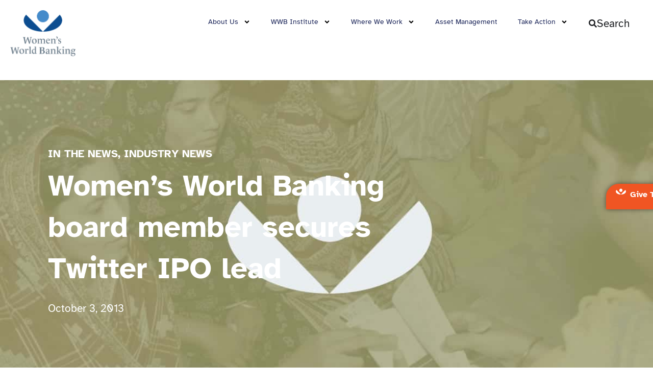

--- FILE ---
content_type: text/html; charset=UTF-8
request_url: https://www.womensworldbanking.org/insights/womens-world-banking-board-member-secures-twitter-ipo-lead/
body_size: 26346
content:
<!DOCTYPE html>
<html lang="en-US" prefix="og: https://ogp.me/ns#">
<head>
<meta charset="UTF-8">
<meta name="viewport" content="width=device-width, initial-scale=1">
	<link rel="profile" href="https://gmpg.org/xfn/11"> 
	<link rel="preload" href="https://www.womensworldbanking.org/wp-content/astra-local-fonts/atkinson-hyperlegible/9Bt73C1KxNDXMspQ1lPyU89-1h6ONRlW45G8Wbc9dCWP.woff2" as="font" type="font/woff2" crossorigin>
<!-- Search Engine Optimization by Rank Math PRO - https://rankmath.com/ -->
<title>Women&#039;s World Banking board member secures Twitter IPO lead - Women&#039;s World Banking</title>
<meta name="description" content="Women&#039;s World Banking board member Anthony Noto was featured in the New York Times for securing the &quot; the most coveted tech banking assignment this year:&quot; &quot;leading the initial public offering of Twitter.&quot;"/>
<meta name="robots" content="follow, index, max-snippet:-1, max-video-preview:-1, max-image-preview:large"/>
<link rel="canonical" href="https://www.womensworldbanking.org/insights/womens-world-banking-board-member-secures-twitter-ipo-lead/" />
<meta property="og:locale" content="en_US" />
<meta property="og:type" content="article" />
<meta property="og:title" content="Women&#039;s World Banking board member secures Twitter IPO lead - Women&#039;s World Banking" />
<meta property="og:description" content="Women&#039;s World Banking board member Anthony Noto was featured in the New York Times for securing the &quot; the most coveted tech banking assignment this year:&quot; &quot;leading the initial public offering of Twitter.&quot;" />
<meta property="og:url" content="https://www.womensworldbanking.org/insights/womens-world-banking-board-member-secures-twitter-ipo-lead/" />
<meta property="og:site_name" content="Women&#039;s World Banking" />
<meta property="article:tag" content="In the News" />
<meta property="article:tag" content="Industry News" />
<meta property="article:section" content="WWB News" />
<meta property="og:updated_time" content="2022-12-16T13:55:57-05:00" />
<meta property="og:image" content="https://www.womensworldbanking.org/wp-content/uploads/2015/07/4WWB_generic_.jpg" />
<meta property="og:image:secure_url" content="https://www.womensworldbanking.org/wp-content/uploads/2015/07/4WWB_generic_.jpg" />
<meta property="og:image:width" content="1200" />
<meta property="og:image:height" content="800" />
<meta property="og:image:alt" content="Women&#8217;s World Banking board member secures Twitter IPO lead" />
<meta property="og:image:type" content="image/jpeg" />
<meta property="article:published_time" content="2013-10-03T13:53:39-04:00" />
<meta property="article:modified_time" content="2022-12-16T13:55:57-05:00" />
<meta name="twitter:card" content="summary_large_image" />
<meta name="twitter:title" content="Women&#039;s World Banking board member secures Twitter IPO lead - Women&#039;s World Banking" />
<meta name="twitter:description" content="Women&#039;s World Banking board member Anthony Noto was featured in the New York Times for securing the &quot; the most coveted tech banking assignment this year:&quot; &quot;leading the initial public offering of Twitter.&quot;" />
<meta name="twitter:image" content="https://www.womensworldbanking.org/wp-content/uploads/2015/07/4WWB_generic_.jpg" />
<meta name="twitter:label1" content="Written by" />
<meta name="twitter:data1" content="Women&#039;s World Banking" />
<meta name="twitter:label2" content="Time to read" />
<meta name="twitter:data2" content="Less than a minute" />
<script type="application/ld+json" class="rank-math-schema-pro">{"@context":"https://schema.org","@graph":[{"@type":"Place","@id":"https://www.womensworldbanking.org/#place","address":{"@type":"PostalAddress","streetAddress":"230 Park Avenue, Second Floor West","addressLocality":"New York","addressRegion":"NY","postalCode":"10169","addressCountry":"USA"}},{"@type":"Organization","@id":"https://www.womensworldbanking.org/#organization","name":"Women's World Banking","url":"https://www.womensworldbanking.org","address":{"@type":"PostalAddress","streetAddress":"230 Park Avenue, Second Floor West","addressLocality":"New York","addressRegion":"NY","postalCode":"10169","addressCountry":"USA"},"logo":{"@type":"ImageObject","@id":"https://www.womensworldbanking.org/#logo","url":"https://www.womensworldbanking.org/wp-content/uploads/2022/11/womens-world-banking-logo.png","contentUrl":"https://www.womensworldbanking.org/wp-content/uploads/2022/11/womens-world-banking-logo.png","caption":"Women's World Banking","inLanguage":"en-US","width":"1684","height":"512"},"contactPoint":[{"@type":"ContactPoint","telephone":"+1-212-768-8513","contactType":"customer support"}],"location":{"@id":"https://www.womensworldbanking.org/#place"}},{"@type":"WebSite","@id":"https://www.womensworldbanking.org/#website","url":"https://www.womensworldbanking.org","name":"Women's World Banking","publisher":{"@id":"https://www.womensworldbanking.org/#organization"},"inLanguage":"en-US"},{"@type":"ImageObject","@id":"https://www.womensworldbanking.org/wp-content/uploads/2015/07/4WWB_generic_.jpg","url":"https://www.womensworldbanking.org/wp-content/uploads/2015/07/4WWB_generic_.jpg","width":"1200","height":"800","inLanguage":"en-US"},{"@type":"BreadcrumbList","@id":"https://www.womensworldbanking.org/insights/womens-world-banking-board-member-secures-twitter-ipo-lead/#breadcrumb","itemListElement":[{"@type":"ListItem","position":"1","item":{"@id":"https://www.womensworldbanking.org","name":"Home"}},{"@type":"ListItem","position":"2","item":{"@id":"https://www.womensworldbanking.org/insights/category/news/","name":"WWB News"}},{"@type":"ListItem","position":"3","item":{"@id":"https://www.womensworldbanking.org/insights/womens-world-banking-board-member-secures-twitter-ipo-lead/","name":"Women&#8217;s World Banking board member secures Twitter IPO lead"}}]},{"@type":"WebPage","@id":"https://www.womensworldbanking.org/insights/womens-world-banking-board-member-secures-twitter-ipo-lead/#webpage","url":"https://www.womensworldbanking.org/insights/womens-world-banking-board-member-secures-twitter-ipo-lead/","name":"Women&#039;s World Banking board member secures Twitter IPO lead - Women&#039;s World Banking","datePublished":"2013-10-03T13:53:39-04:00","dateModified":"2022-12-16T13:55:57-05:00","isPartOf":{"@id":"https://www.womensworldbanking.org/#website"},"primaryImageOfPage":{"@id":"https://www.womensworldbanking.org/wp-content/uploads/2015/07/4WWB_generic_.jpg"},"inLanguage":"en-US","breadcrumb":{"@id":"https://www.womensworldbanking.org/insights/womens-world-banking-board-member-secures-twitter-ipo-lead/#breadcrumb"}},{"@type":"Person","@id":"https://www.womensworldbanking.org/author/wpauthor-wwb/","name":"Women's World Banking","url":"https://www.womensworldbanking.org/author/wpauthor-wwb/","image":{"@type":"ImageObject","@id":"https://secure.gravatar.com/avatar/ecf4cc902641a96d9679dc56aecacbe8c29e25125cd017de7d1505db9a7523b3?s=96&amp;d=mm&amp;r=g","url":"https://secure.gravatar.com/avatar/ecf4cc902641a96d9679dc56aecacbe8c29e25125cd017de7d1505db9a7523b3?s=96&amp;d=mm&amp;r=g","caption":"Women's World Banking","inLanguage":"en-US"},"sameAs":["https://www.womensworldbanking.org/"],"worksFor":{"@id":"https://www.womensworldbanking.org/#organization"}},{"@type":"BlogPosting","headline":"Women&#039;s World Banking board member secures Twitter IPO lead - Women&#039;s World Banking","datePublished":"2013-10-03T13:53:39-04:00","dateModified":"2022-12-16T13:55:57-05:00","articleSection":"WWB News","author":{"@id":"https://www.womensworldbanking.org/author/wpauthor-wwb/","name":"Women's World Banking"},"publisher":{"@id":"https://www.womensworldbanking.org/#organization"},"description":"Women&#039;s World Banking board member Anthony Noto was featured in the New York Times for securing the &quot; the most coveted tech banking assignment this year:&quot; &quot;leading the initial public offering of Twitter.&quot;","name":"Women&#039;s World Banking board member secures Twitter IPO lead - Women&#039;s World Banking","@id":"https://www.womensworldbanking.org/insights/womens-world-banking-board-member-secures-twitter-ipo-lead/#richSnippet","isPartOf":{"@id":"https://www.womensworldbanking.org/insights/womens-world-banking-board-member-secures-twitter-ipo-lead/#webpage"},"image":{"@id":"https://www.womensworldbanking.org/wp-content/uploads/2015/07/4WWB_generic_.jpg"},"inLanguage":"en-US","mainEntityOfPage":{"@id":"https://www.womensworldbanking.org/insights/womens-world-banking-board-member-secures-twitter-ipo-lead/#webpage"}}]}</script>
<!-- /Rank Math WordPress SEO plugin -->

<link rel="alternate" type="application/rss+xml" title="Women&#039;s World Banking &raquo; Feed" href="https://www.womensworldbanking.org/feed/" />
<link rel="alternate" type="application/rss+xml" title="Women&#039;s World Banking &raquo; Comments Feed" href="https://www.womensworldbanking.org/comments/feed/" />
<link rel="alternate" title="oEmbed (JSON)" type="application/json+oembed" href="https://www.womensworldbanking.org/wp-json/oembed/1.0/embed?url=https%3A%2F%2Fwww.womensworldbanking.org%2Finsights%2Fwomens-world-banking-board-member-secures-twitter-ipo-lead%2F" />
<link rel="alternate" title="oEmbed (XML)" type="text/xml+oembed" href="https://www.womensworldbanking.org/wp-json/oembed/1.0/embed?url=https%3A%2F%2Fwww.womensworldbanking.org%2Finsights%2Fwomens-world-banking-board-member-secures-twitter-ipo-lead%2F&#038;format=xml" />
<style id='wp-img-auto-sizes-contain-inline-css'>
img:is([sizes=auto i],[sizes^="auto," i]){contain-intrinsic-size:3000px 1500px}
/*# sourceURL=wp-img-auto-sizes-contain-inline-css */
</style>
<style id='cf-frontend-style-inline-css'>
@font-face {
	font-family: 'DIN Condensed Regular';
	font-weight: 400;
	font-display: auto;
	font-fallback: Sans-serif;
	src: url('https://www.womensworldbanking.org/wp-content/fonts/DIN-Condensed_Normal.woff2') format('woff2'),
		url('https://www.womensworldbanking.org/wp-content/fonts/DIN-Condensed_Normal.woff') format('woff');
}
/*# sourceURL=cf-frontend-style-inline-css */
</style>
<link rel='stylesheet' id='astra-theme-css-css' href='https://www.womensworldbanking.org/wp-content/themes/astra/assets/css/minified/main.min.css?ver=4.11.8' media='all' />
<link rel='stylesheet' id='astra-google-fonts-css' href='https://www.womensworldbanking.org/wp-content/astra-local-fonts/astra-local-fonts.css?ver=4.11.8' media='all' />
<link rel='stylesheet' id='astra-theme-dynamic-css' href='https://www.womensworldbanking.org/wp-content/uploads/astra/astra-theme-dynamic-css-post-4998.css?ver=1769805045' media='all' />
<link rel='stylesheet' id='wp-block-library-css' href='https://www.womensworldbanking.org/wp-includes/css/dist/block-library/style.min.css?ver=6.9' media='all' />
<link rel='stylesheet' id='pardot-css' href='https://www.womensworldbanking.org/wp-content/plugins/pardot/build/style-index.css?ver=1759963216' media='all' />
<link rel='stylesheet' id='jet-engine-frontend-css' href='https://www.womensworldbanking.org/wp-content/plugins/jet-engine/assets/css/frontend.css?ver=3.7.2' media='all' />
<style id='global-styles-inline-css'>
:root{--wp--preset--aspect-ratio--square: 1;--wp--preset--aspect-ratio--4-3: 4/3;--wp--preset--aspect-ratio--3-4: 3/4;--wp--preset--aspect-ratio--3-2: 3/2;--wp--preset--aspect-ratio--2-3: 2/3;--wp--preset--aspect-ratio--16-9: 16/9;--wp--preset--aspect-ratio--9-16: 9/16;--wp--preset--color--black: #000000;--wp--preset--color--cyan-bluish-gray: #abb8c3;--wp--preset--color--white: #ffffff;--wp--preset--color--pale-pink: #f78da7;--wp--preset--color--vivid-red: #cf2e2e;--wp--preset--color--luminous-vivid-orange: #ff6900;--wp--preset--color--luminous-vivid-amber: #fcb900;--wp--preset--color--light-green-cyan: #7bdcb5;--wp--preset--color--vivid-green-cyan: #00d084;--wp--preset--color--pale-cyan-blue: #8ed1fc;--wp--preset--color--vivid-cyan-blue: #0693e3;--wp--preset--color--vivid-purple: #9b51e0;--wp--preset--color--ast-global-color-0: var(--ast-global-color-0);--wp--preset--color--ast-global-color-1: var(--ast-global-color-1);--wp--preset--color--ast-global-color-2: var(--ast-global-color-2);--wp--preset--color--ast-global-color-3: var(--ast-global-color-3);--wp--preset--color--ast-global-color-4: var(--ast-global-color-4);--wp--preset--color--ast-global-color-5: var(--ast-global-color-5);--wp--preset--color--ast-global-color-6: var(--ast-global-color-6);--wp--preset--color--ast-global-color-7: var(--ast-global-color-7);--wp--preset--color--ast-global-color-8: var(--ast-global-color-8);--wp--preset--gradient--vivid-cyan-blue-to-vivid-purple: linear-gradient(135deg,rgb(6,147,227) 0%,rgb(155,81,224) 100%);--wp--preset--gradient--light-green-cyan-to-vivid-green-cyan: linear-gradient(135deg,rgb(122,220,180) 0%,rgb(0,208,130) 100%);--wp--preset--gradient--luminous-vivid-amber-to-luminous-vivid-orange: linear-gradient(135deg,rgb(252,185,0) 0%,rgb(255,105,0) 100%);--wp--preset--gradient--luminous-vivid-orange-to-vivid-red: linear-gradient(135deg,rgb(255,105,0) 0%,rgb(207,46,46) 100%);--wp--preset--gradient--very-light-gray-to-cyan-bluish-gray: linear-gradient(135deg,rgb(238,238,238) 0%,rgb(169,184,195) 100%);--wp--preset--gradient--cool-to-warm-spectrum: linear-gradient(135deg,rgb(74,234,220) 0%,rgb(151,120,209) 20%,rgb(207,42,186) 40%,rgb(238,44,130) 60%,rgb(251,105,98) 80%,rgb(254,248,76) 100%);--wp--preset--gradient--blush-light-purple: linear-gradient(135deg,rgb(255,206,236) 0%,rgb(152,150,240) 100%);--wp--preset--gradient--blush-bordeaux: linear-gradient(135deg,rgb(254,205,165) 0%,rgb(254,45,45) 50%,rgb(107,0,62) 100%);--wp--preset--gradient--luminous-dusk: linear-gradient(135deg,rgb(255,203,112) 0%,rgb(199,81,192) 50%,rgb(65,88,208) 100%);--wp--preset--gradient--pale-ocean: linear-gradient(135deg,rgb(255,245,203) 0%,rgb(182,227,212) 50%,rgb(51,167,181) 100%);--wp--preset--gradient--electric-grass: linear-gradient(135deg,rgb(202,248,128) 0%,rgb(113,206,126) 100%);--wp--preset--gradient--midnight: linear-gradient(135deg,rgb(2,3,129) 0%,rgb(40,116,252) 100%);--wp--preset--font-size--small: 13px;--wp--preset--font-size--medium: 20px;--wp--preset--font-size--large: 36px;--wp--preset--font-size--x-large: 42px;--wp--preset--spacing--20: 0.44rem;--wp--preset--spacing--30: 0.67rem;--wp--preset--spacing--40: 1rem;--wp--preset--spacing--50: 1.5rem;--wp--preset--spacing--60: 2.25rem;--wp--preset--spacing--70: 3.38rem;--wp--preset--spacing--80: 5.06rem;--wp--preset--shadow--natural: 6px 6px 9px rgba(0, 0, 0, 0.2);--wp--preset--shadow--deep: 12px 12px 50px rgba(0, 0, 0, 0.4);--wp--preset--shadow--sharp: 6px 6px 0px rgba(0, 0, 0, 0.2);--wp--preset--shadow--outlined: 6px 6px 0px -3px rgb(255, 255, 255), 6px 6px rgb(0, 0, 0);--wp--preset--shadow--crisp: 6px 6px 0px rgb(0, 0, 0);}:root { --wp--style--global--content-size: var(--wp--custom--ast-content-width-size);--wp--style--global--wide-size: var(--wp--custom--ast-wide-width-size); }:where(body) { margin: 0; }.wp-site-blocks > .alignleft { float: left; margin-right: 2em; }.wp-site-blocks > .alignright { float: right; margin-left: 2em; }.wp-site-blocks > .aligncenter { justify-content: center; margin-left: auto; margin-right: auto; }:where(.wp-site-blocks) > * { margin-block-start: 24px; margin-block-end: 0; }:where(.wp-site-blocks) > :first-child { margin-block-start: 0; }:where(.wp-site-blocks) > :last-child { margin-block-end: 0; }:root { --wp--style--block-gap: 24px; }:root :where(.is-layout-flow) > :first-child{margin-block-start: 0;}:root :where(.is-layout-flow) > :last-child{margin-block-end: 0;}:root :where(.is-layout-flow) > *{margin-block-start: 24px;margin-block-end: 0;}:root :where(.is-layout-constrained) > :first-child{margin-block-start: 0;}:root :where(.is-layout-constrained) > :last-child{margin-block-end: 0;}:root :where(.is-layout-constrained) > *{margin-block-start: 24px;margin-block-end: 0;}:root :where(.is-layout-flex){gap: 24px;}:root :where(.is-layout-grid){gap: 24px;}.is-layout-flow > .alignleft{float: left;margin-inline-start: 0;margin-inline-end: 2em;}.is-layout-flow > .alignright{float: right;margin-inline-start: 2em;margin-inline-end: 0;}.is-layout-flow > .aligncenter{margin-left: auto !important;margin-right: auto !important;}.is-layout-constrained > .alignleft{float: left;margin-inline-start: 0;margin-inline-end: 2em;}.is-layout-constrained > .alignright{float: right;margin-inline-start: 2em;margin-inline-end: 0;}.is-layout-constrained > .aligncenter{margin-left: auto !important;margin-right: auto !important;}.is-layout-constrained > :where(:not(.alignleft):not(.alignright):not(.alignfull)){max-width: var(--wp--style--global--content-size);margin-left: auto !important;margin-right: auto !important;}.is-layout-constrained > .alignwide{max-width: var(--wp--style--global--wide-size);}body .is-layout-flex{display: flex;}.is-layout-flex{flex-wrap: wrap;align-items: center;}.is-layout-flex > :is(*, div){margin: 0;}body .is-layout-grid{display: grid;}.is-layout-grid > :is(*, div){margin: 0;}body{padding-top: 0px;padding-right: 0px;padding-bottom: 0px;padding-left: 0px;}a:where(:not(.wp-element-button)){text-decoration: none;}:root :where(.wp-element-button, .wp-block-button__link){background-color: #32373c;border-width: 0;color: #fff;font-family: inherit;font-size: inherit;font-style: inherit;font-weight: inherit;letter-spacing: inherit;line-height: inherit;padding-top: calc(0.667em + 2px);padding-right: calc(1.333em + 2px);padding-bottom: calc(0.667em + 2px);padding-left: calc(1.333em + 2px);text-decoration: none;text-transform: inherit;}.has-black-color{color: var(--wp--preset--color--black) !important;}.has-cyan-bluish-gray-color{color: var(--wp--preset--color--cyan-bluish-gray) !important;}.has-white-color{color: var(--wp--preset--color--white) !important;}.has-pale-pink-color{color: var(--wp--preset--color--pale-pink) !important;}.has-vivid-red-color{color: var(--wp--preset--color--vivid-red) !important;}.has-luminous-vivid-orange-color{color: var(--wp--preset--color--luminous-vivid-orange) !important;}.has-luminous-vivid-amber-color{color: var(--wp--preset--color--luminous-vivid-amber) !important;}.has-light-green-cyan-color{color: var(--wp--preset--color--light-green-cyan) !important;}.has-vivid-green-cyan-color{color: var(--wp--preset--color--vivid-green-cyan) !important;}.has-pale-cyan-blue-color{color: var(--wp--preset--color--pale-cyan-blue) !important;}.has-vivid-cyan-blue-color{color: var(--wp--preset--color--vivid-cyan-blue) !important;}.has-vivid-purple-color{color: var(--wp--preset--color--vivid-purple) !important;}.has-ast-global-color-0-color{color: var(--wp--preset--color--ast-global-color-0) !important;}.has-ast-global-color-1-color{color: var(--wp--preset--color--ast-global-color-1) !important;}.has-ast-global-color-2-color{color: var(--wp--preset--color--ast-global-color-2) !important;}.has-ast-global-color-3-color{color: var(--wp--preset--color--ast-global-color-3) !important;}.has-ast-global-color-4-color{color: var(--wp--preset--color--ast-global-color-4) !important;}.has-ast-global-color-5-color{color: var(--wp--preset--color--ast-global-color-5) !important;}.has-ast-global-color-6-color{color: var(--wp--preset--color--ast-global-color-6) !important;}.has-ast-global-color-7-color{color: var(--wp--preset--color--ast-global-color-7) !important;}.has-ast-global-color-8-color{color: var(--wp--preset--color--ast-global-color-8) !important;}.has-black-background-color{background-color: var(--wp--preset--color--black) !important;}.has-cyan-bluish-gray-background-color{background-color: var(--wp--preset--color--cyan-bluish-gray) !important;}.has-white-background-color{background-color: var(--wp--preset--color--white) !important;}.has-pale-pink-background-color{background-color: var(--wp--preset--color--pale-pink) !important;}.has-vivid-red-background-color{background-color: var(--wp--preset--color--vivid-red) !important;}.has-luminous-vivid-orange-background-color{background-color: var(--wp--preset--color--luminous-vivid-orange) !important;}.has-luminous-vivid-amber-background-color{background-color: var(--wp--preset--color--luminous-vivid-amber) !important;}.has-light-green-cyan-background-color{background-color: var(--wp--preset--color--light-green-cyan) !important;}.has-vivid-green-cyan-background-color{background-color: var(--wp--preset--color--vivid-green-cyan) !important;}.has-pale-cyan-blue-background-color{background-color: var(--wp--preset--color--pale-cyan-blue) !important;}.has-vivid-cyan-blue-background-color{background-color: var(--wp--preset--color--vivid-cyan-blue) !important;}.has-vivid-purple-background-color{background-color: var(--wp--preset--color--vivid-purple) !important;}.has-ast-global-color-0-background-color{background-color: var(--wp--preset--color--ast-global-color-0) !important;}.has-ast-global-color-1-background-color{background-color: var(--wp--preset--color--ast-global-color-1) !important;}.has-ast-global-color-2-background-color{background-color: var(--wp--preset--color--ast-global-color-2) !important;}.has-ast-global-color-3-background-color{background-color: var(--wp--preset--color--ast-global-color-3) !important;}.has-ast-global-color-4-background-color{background-color: var(--wp--preset--color--ast-global-color-4) !important;}.has-ast-global-color-5-background-color{background-color: var(--wp--preset--color--ast-global-color-5) !important;}.has-ast-global-color-6-background-color{background-color: var(--wp--preset--color--ast-global-color-6) !important;}.has-ast-global-color-7-background-color{background-color: var(--wp--preset--color--ast-global-color-7) !important;}.has-ast-global-color-8-background-color{background-color: var(--wp--preset--color--ast-global-color-8) !important;}.has-black-border-color{border-color: var(--wp--preset--color--black) !important;}.has-cyan-bluish-gray-border-color{border-color: var(--wp--preset--color--cyan-bluish-gray) !important;}.has-white-border-color{border-color: var(--wp--preset--color--white) !important;}.has-pale-pink-border-color{border-color: var(--wp--preset--color--pale-pink) !important;}.has-vivid-red-border-color{border-color: var(--wp--preset--color--vivid-red) !important;}.has-luminous-vivid-orange-border-color{border-color: var(--wp--preset--color--luminous-vivid-orange) !important;}.has-luminous-vivid-amber-border-color{border-color: var(--wp--preset--color--luminous-vivid-amber) !important;}.has-light-green-cyan-border-color{border-color: var(--wp--preset--color--light-green-cyan) !important;}.has-vivid-green-cyan-border-color{border-color: var(--wp--preset--color--vivid-green-cyan) !important;}.has-pale-cyan-blue-border-color{border-color: var(--wp--preset--color--pale-cyan-blue) !important;}.has-vivid-cyan-blue-border-color{border-color: var(--wp--preset--color--vivid-cyan-blue) !important;}.has-vivid-purple-border-color{border-color: var(--wp--preset--color--vivid-purple) !important;}.has-ast-global-color-0-border-color{border-color: var(--wp--preset--color--ast-global-color-0) !important;}.has-ast-global-color-1-border-color{border-color: var(--wp--preset--color--ast-global-color-1) !important;}.has-ast-global-color-2-border-color{border-color: var(--wp--preset--color--ast-global-color-2) !important;}.has-ast-global-color-3-border-color{border-color: var(--wp--preset--color--ast-global-color-3) !important;}.has-ast-global-color-4-border-color{border-color: var(--wp--preset--color--ast-global-color-4) !important;}.has-ast-global-color-5-border-color{border-color: var(--wp--preset--color--ast-global-color-5) !important;}.has-ast-global-color-6-border-color{border-color: var(--wp--preset--color--ast-global-color-6) !important;}.has-ast-global-color-7-border-color{border-color: var(--wp--preset--color--ast-global-color-7) !important;}.has-ast-global-color-8-border-color{border-color: var(--wp--preset--color--ast-global-color-8) !important;}.has-vivid-cyan-blue-to-vivid-purple-gradient-background{background: var(--wp--preset--gradient--vivid-cyan-blue-to-vivid-purple) !important;}.has-light-green-cyan-to-vivid-green-cyan-gradient-background{background: var(--wp--preset--gradient--light-green-cyan-to-vivid-green-cyan) !important;}.has-luminous-vivid-amber-to-luminous-vivid-orange-gradient-background{background: var(--wp--preset--gradient--luminous-vivid-amber-to-luminous-vivid-orange) !important;}.has-luminous-vivid-orange-to-vivid-red-gradient-background{background: var(--wp--preset--gradient--luminous-vivid-orange-to-vivid-red) !important;}.has-very-light-gray-to-cyan-bluish-gray-gradient-background{background: var(--wp--preset--gradient--very-light-gray-to-cyan-bluish-gray) !important;}.has-cool-to-warm-spectrum-gradient-background{background: var(--wp--preset--gradient--cool-to-warm-spectrum) !important;}.has-blush-light-purple-gradient-background{background: var(--wp--preset--gradient--blush-light-purple) !important;}.has-blush-bordeaux-gradient-background{background: var(--wp--preset--gradient--blush-bordeaux) !important;}.has-luminous-dusk-gradient-background{background: var(--wp--preset--gradient--luminous-dusk) !important;}.has-pale-ocean-gradient-background{background: var(--wp--preset--gradient--pale-ocean) !important;}.has-electric-grass-gradient-background{background: var(--wp--preset--gradient--electric-grass) !important;}.has-midnight-gradient-background{background: var(--wp--preset--gradient--midnight) !important;}.has-small-font-size{font-size: var(--wp--preset--font-size--small) !important;}.has-medium-font-size{font-size: var(--wp--preset--font-size--medium) !important;}.has-large-font-size{font-size: var(--wp--preset--font-size--large) !important;}.has-x-large-font-size{font-size: var(--wp--preset--font-size--x-large) !important;}
:root :where(.wp-block-pullquote){font-size: 1.5em;line-height: 1.6;}
/*# sourceURL=global-styles-inline-css */
</style>
<link rel='stylesheet' id='astra-addon-css-css' href='https://www.womensworldbanking.org/wp-content/uploads/astra-addon/astra-addon-688cd64a95eff7-97859966.css?ver=4.11.6' media='all' />
<link rel='stylesheet' id='astra-addon-dynamic-css' href='https://www.womensworldbanking.org/wp-content/uploads/astra-addon/astra-addon-dynamic-css-post-4998.css?ver=1769805045' media='all' />
<link rel='stylesheet' id='elementor-frontend-css' href='https://www.womensworldbanking.org/wp-content/plugins/elementor/assets/css/frontend.min.css?ver=3.33.4' media='all' />
<style id='elementor-frontend-inline-css'>
.elementor-108439 .elementor-element.elementor-element-214af5b:not(.elementor-motion-effects-element-type-background), .elementor-108439 .elementor-element.elementor-element-214af5b > .elementor-motion-effects-container > .elementor-motion-effects-layer{background-image:url("https://www.womensworldbanking.org/wp-content/uploads/2015/07/4WWB_generic_.jpg");}
/*# sourceURL=elementor-frontend-inline-css */
</style>
<link rel='stylesheet' id='widget-image-css' href='https://www.womensworldbanking.org/wp-content/plugins/elementor/assets/css/widget-image.min.css?ver=3.33.4' media='all' />
<link rel='stylesheet' id='widget-nav-menu-css' href='https://www.womensworldbanking.org/wp-content/plugins/elementor-pro/assets/css/widget-nav-menu.min.css?ver=3.30.1' media='all' />
<link rel='stylesheet' id='widget-search-css' href='https://www.womensworldbanking.org/wp-content/plugins/elementor-pro/assets/css/widget-search.min.css?ver=3.30.1' media='all' />
<link rel='stylesheet' id='widget-mega-menu-css' href='https://www.womensworldbanking.org/wp-content/plugins/elementor-pro/assets/css/widget-mega-menu.min.css?ver=3.30.1' media='all' />
<link rel='stylesheet' id='e-animation-grow-css' href='https://www.womensworldbanking.org/wp-content/plugins/elementor/assets/lib/animations/styles/e-animation-grow.min.css?ver=3.33.4' media='all' />
<link rel='stylesheet' id='widget-heading-css' href='https://www.womensworldbanking.org/wp-content/plugins/elementor/assets/css/widget-heading.min.css?ver=3.33.4' media='all' />
<link rel='stylesheet' id='e-popup-css' href='https://www.womensworldbanking.org/wp-content/plugins/elementor-pro/assets/css/conditionals/popup.min.css?ver=3.30.1' media='all' />
<link rel='stylesheet' id='elementor-post-44-css' href='https://www.womensworldbanking.org/wp-content/uploads/elementor/css/post-44.css?ver=1765558054' media='all' />
<link rel='stylesheet' id='elementor-post-111467-css' href='https://www.womensworldbanking.org/wp-content/uploads/elementor/css/post-111467.css?ver=1765558055' media='all' />
<link rel='stylesheet' id='elementor-post-421-css' href='https://www.womensworldbanking.org/wp-content/uploads/elementor/css/post-421.css?ver=1765558055' media='all' />
<link rel='stylesheet' id='elementor-post-108439-css' href='https://www.womensworldbanking.org/wp-content/uploads/elementor/css/post-108439.css?ver=1765558055' media='all' />
<link rel='stylesheet' id='elementor-post-111893-css' href='https://www.womensworldbanking.org/wp-content/uploads/elementor/css/post-111893.css?ver=1765558055' media='all' />
<link rel='stylesheet' id='elementor-post-109975-css' href='https://www.womensworldbanking.org/wp-content/uploads/elementor/css/post-109975.css?ver=1765558055' media='all' />
<link rel='stylesheet' id='elementor-post-109684-css' href='https://www.womensworldbanking.org/wp-content/uploads/elementor/css/post-109684.css?ver=1765558055' media='all' />
<link rel='stylesheet' id='elementor-post-109462-css' href='https://www.womensworldbanking.org/wp-content/uploads/elementor/css/post-109462.css?ver=1765558055' media='all' />
<link rel='stylesheet' id='womens-world-banking-theme-css-css' href='https://www.womensworldbanking.org/wp-content/themes/wwb-child/style.css?ver=1.0.0' media='all' />
<link rel='stylesheet' id='jquery-chosen-css' href='https://www.womensworldbanking.org/wp-content/plugins/jet-search/assets/lib/chosen/chosen.min.css?ver=1.8.7' media='all' />
<link rel='stylesheet' id='jet-search-css' href='https://www.womensworldbanking.org/wp-content/plugins/jet-search/assets/css/jet-search.css?ver=3.5.11' media='all' />
<link rel='stylesheet' id='elementor-gf-local-roboto-css' href='https://www.womensworldbanking.org/wp-content/uploads/elementor/google-fonts/css/roboto.css?ver=1742229368' media='all' />
<link rel='stylesheet' id='elementor-gf-local-robotoslab-css' href='https://www.womensworldbanking.org/wp-content/uploads/elementor/google-fonts/css/robotoslab.css?ver=1742229378' media='all' />
<script src="https://www.womensworldbanking.org/wp-includes/js/jquery/jquery.min.js?ver=3.7.1" id="jquery-core-js"></script>
<script src="https://www.womensworldbanking.org/wp-includes/js/jquery/jquery-migrate.min.js?ver=3.4.1" id="jquery-migrate-js"></script>
<script src="https://www.womensworldbanking.org/wp-includes/js/imagesloaded.min.js?ver=6.9" id="imagesLoaded-js"></script>
<link rel="https://api.w.org/" href="https://www.womensworldbanking.org/wp-json/" /><link rel="alternate" title="JSON" type="application/json" href="https://www.womensworldbanking.org/wp-json/wp/v2/posts/4998" /><link rel="EditURI" type="application/rsd+xml" title="RSD" href="https://www.womensworldbanking.org/xmlrpc.php?rsd" />
<link rel='shortlink' href='https://www.womensworldbanking.org/?p=4998' />
<!-- Stream WordPress user activity plugin v4.1.1 -->
<script>document.documentElement.className += " js";</script>
<meta name="generator" content="Elementor 3.33.4; features: e_font_icon_svg, additional_custom_breakpoints; settings: css_print_method-external, google_font-enabled, font_display-auto">
<!-- Google tag (gtag.js) -->
<script async src="https://www.googletagmanager.com/gtag/js?id=G-R56MH0XG9R"></script>
<script>
  window.dataLayer = window.dataLayer || [];
  function gtag(){dataLayer.push(arguments);}
  gtag('js', new Date());

  gtag('config', 'G-R56MH0XG9R');
</script>

<!-- Meta Pixel Code -->
<script>
!function(f,b,e,v,n,t,s)
{if(f.fbq)return;n=f.fbq=function(){n.callMethod?
n.callMethod.apply(n,arguments):n.queue.push(arguments)};
if(!f._fbq)f._fbq=n;n.push=n;n.loaded=!0;n.version='2.0';
n.queue=[];t=b.createElement(e);t.async=!0;
t.src=v;s=b.getElementsByTagName(e)[0];
s.parentNode.insertBefore(t,s)}(window, document,'script',
'https://connect.facebook.net/en_US/fbevents.js');
fbq('init', '2024128524769901');
fbq('track', 'PageView');
</script>
<noscript><img height="1" width="1" style="display:none"
src="https://www.facebook.com/tr?id=2024128524769901&ev=PageView&noscript=1"
/></noscript>
<!-- End Meta Pixel Code -->
			<style>
				.e-con.e-parent:nth-of-type(n+4):not(.e-lazyloaded):not(.e-no-lazyload),
				.e-con.e-parent:nth-of-type(n+4):not(.e-lazyloaded):not(.e-no-lazyload) * {
					background-image: none !important;
				}
				@media screen and (max-height: 1024px) {
					.e-con.e-parent:nth-of-type(n+3):not(.e-lazyloaded):not(.e-no-lazyload),
					.e-con.e-parent:nth-of-type(n+3):not(.e-lazyloaded):not(.e-no-lazyload) * {
						background-image: none !important;
					}
				}
				@media screen and (max-height: 640px) {
					.e-con.e-parent:nth-of-type(n+2):not(.e-lazyloaded):not(.e-no-lazyload),
					.e-con.e-parent:nth-of-type(n+2):not(.e-lazyloaded):not(.e-no-lazyload) * {
						background-image: none !important;
					}
				}
			</style>
			<link rel="icon" href="https://www.womensworldbanking.org/wp-content/uploads/2022/11/cropped-WWB-Favicon-32x32.png" sizes="32x32" />
<link rel="icon" href="https://www.womensworldbanking.org/wp-content/uploads/2022/11/cropped-WWB-Favicon-192x192.png" sizes="192x192" />
<link rel="apple-touch-icon" href="https://www.womensworldbanking.org/wp-content/uploads/2022/11/cropped-WWB-Favicon-180x180.png" />
<meta name="msapplication-TileImage" content="https://www.womensworldbanking.org/wp-content/uploads/2022/11/cropped-WWB-Favicon-270x270.png" />
		<style id="wp-custom-css">
			.ast-search-box.header-cover {
	top: 80px;
	background: #1F295C99;
}

a.footer > span {
	text-decoration: none;
}

a.footer:hover > span {
	text-decoration: underline !important;
}

a#give_global svg#Layer_1 {
	width: auto;
	height: 25px;
	margin-bottom: -10px;
	margin-top: -15px;
	margin-left: -16px;
	margin-right: -4px;
}

@media (max-width: 767px) {
	a#give_global svg#Layer_1 {
		height: 22px;
	  margin-bottom: -9px;
	  margin-top: -10px;
	  margin-left: -10px;
		margin-right: -4px;
	}
}

div#mfwwnav li a {
	text-decoration: none;
	border-bottom: 2px solid #00000000;
}

div#mfwwnav li a:hover {
	border-bottom: 2px solid #c6922c;
	color: #c6922c;
}

div#mfwwnav li a:active, div#mfwwnav li a:hover, div#mfwwnav li a.current {
	border-bottom: 2px solid #c6922c !important;
	color: #c6922c !important;
}

#dafdirectdiv {
	width: 100% !important;
	font-family: inherit !important;
	font-size: 1em !important;
}

.ast-menu-toggle, .ast-menu-toggle:focus, .ast-menu-toggle:active, ast-menu-toggle:hover {
	border: 0 !important;
}		</style>
		</head>

<body itemtype='https://schema.org/Blog' itemscope='itemscope' class="wp-singular post-template-default single single-post postid-4998 single-format-standard wp-custom-logo wp-theme-astra wp-child-theme-wwb-child ast-desktop ast-page-builder-template ast-no-sidebar astra-4.11.8 group-blog ast-blog-single-style-1 ast-single-post ast-inherit-site-logo-transparent ast-hfb-header ast-full-width-primary-header ast-sticky-main-shrink ast-sticky-header-shrink ast-inherit-site-logo-sticky ast-primary-sticky-enabled elementor-page-108439 ast-normal-title-enabled elementor-default elementor-kit-44 astra-addon-4.11.6">

<a
	class="skip-link screen-reader-text"
	href="#content"
	title="Skip to content">
		Skip to content</a>

<div
class="hfeed site" id="page">
			<div data-elementor-type="header" data-elementor-id="111467" class="elementor elementor-111467 elementor-location-header" data-elementor-post-type="elementor_library">
			<div class="elementor-element elementor-element-c4d6431 e-con-full e-flex e-con e-parent" data-id="c4d6431" data-element_type="container">
				<div class="elementor-element elementor-element-2d70f78 elementor-widget elementor-widget-theme-site-logo elementor-widget-image" data-id="2d70f78" data-element_type="widget" data-widget_type="theme-site-logo.default">
									<figure class="wp-caption">
					<a href="https://www.womensworldbanking.org">
			<img fetchpriority="high" width="526" height="368" src="https://www.womensworldbanking.org/wp-content/uploads/2024/07/WWB_Logo_RGB_FullColor_Stacked-160x112.png" class="attachment-full size-full wp-image-110327" alt="Women&#039;s World Banking Logo" srcset="https://www.womensworldbanking.org/wp-content/uploads/2024/07/WWB_Logo_RGB_FullColor_Stacked.png 526w, https://www.womensworldbanking.org/wp-content/uploads/2024/07/WWB_Logo_RGB_FullColor_Stacked-300x210.png 300w, https://www.womensworldbanking.org/wp-content/uploads/2024/07/WWB_Logo_RGB_FullColor_Stacked-160x112.png 160w" sizes="(max-width: 526px) 100vw, 526px" />				</a>
						<figcaption class="widget-image-caption wp-caption-text"></figcaption>
						</figure>
							</div>
				<div class="elementor-element elementor-element-3f3cfec elementor-nav-menu__align-end elementor-nav-menu--dropdown-tablet elementor-nav-menu__text-align-aside elementor-nav-menu--toggle elementor-nav-menu--burger elementor-widget elementor-widget-nav-menu" data-id="3f3cfec" data-element_type="widget" data-settings="{&quot;submenu_icon&quot;:{&quot;value&quot;:&quot;&lt;svg class=\&quot;e-font-icon-svg e-fas-angle-down\&quot; viewBox=\&quot;0 0 320 512\&quot; xmlns=\&quot;http:\/\/www.w3.org\/2000\/svg\&quot;&gt;&lt;path d=\&quot;M143 352.3L7 216.3c-9.4-9.4-9.4-24.6 0-33.9l22.6-22.6c9.4-9.4 24.6-9.4 33.9 0l96.4 96.4 96.4-96.4c9.4-9.4 24.6-9.4 33.9 0l22.6 22.6c9.4 9.4 9.4 24.6 0 33.9l-136 136c-9.2 9.4-24.4 9.4-33.8 0z\&quot;&gt;&lt;\/path&gt;&lt;\/svg&gt;&quot;,&quot;library&quot;:&quot;fa-solid&quot;},&quot;layout&quot;:&quot;horizontal&quot;,&quot;toggle&quot;:&quot;burger&quot;}" data-widget_type="nav-menu.default">
								<nav aria-label="Menu" class="elementor-nav-menu--main elementor-nav-menu__container elementor-nav-menu--layout-horizontal e--pointer-none">
				<ul id="menu-1-3f3cfec" class="elementor-nav-menu"><li class="menu-item menu-item-type-custom menu-item-object-custom menu-item-has-children menu-item-57"><a aria-expanded="false" class="elementor-item menu-link">About Us<span role="application" class="dropdown-menu-toggle ast-header-navigation-arrow" tabindex="0" aria-expanded="false" aria-label="Menu Toggle" aria-haspopup="true"><span class="ast-icon icon-arrow"><svg class="ast-arrow-svg" xmlns="http://www.w3.org/2000/svg" xmlns:xlink="http://www.w3.org/1999/xlink" version="1.1" x="0px" y="0px" width="26px" height="16.043px" viewBox="57 35.171 26 16.043" enable-background="new 57 35.171 26 16.043" xml:space="preserve">
                <path d="M57.5,38.193l12.5,12.5l12.5-12.5l-2.5-2.5l-10,10l-10-10L57.5,38.193z" />
                </svg></span></span></a>
<ul class="sub-menu elementor-nav-menu--dropdown">
	<li class="menu-item menu-item-type-post_type menu-item-object-page menu-item-has-children menu-item-268"><a aria-expanded="false" href="https://www.womensworldbanking.org/about-us/our-mission/" class="elementor-sub-item menu-link"><span class="ast-icon icon-arrow"><svg class="ast-arrow-svg" xmlns="http://www.w3.org/2000/svg" xmlns:xlink="http://www.w3.org/1999/xlink" version="1.1" x="0px" y="0px" width="26px" height="16.043px" viewBox="57 35.171 26 16.043" enable-background="new 57 35.171 26 16.043" xml:space="preserve">
                <path d="M57.5,38.193l12.5,12.5l12.5-12.5l-2.5-2.5l-10,10l-10-10L57.5,38.193z" />
                </svg></span>Our Mission<span role="application" class="dropdown-menu-toggle ast-header-navigation-arrow" tabindex="0" aria-expanded="false" aria-label="Menu Toggle" aria-haspopup="true"><span class="ast-icon icon-arrow"><svg class="ast-arrow-svg" xmlns="http://www.w3.org/2000/svg" xmlns:xlink="http://www.w3.org/1999/xlink" version="1.1" x="0px" y="0px" width="26px" height="16.043px" viewBox="57 35.171 26 16.043" enable-background="new 57 35.171 26 16.043" xml:space="preserve">
                <path d="M57.5,38.193l12.5,12.5l12.5-12.5l-2.5-2.5l-10,10l-10-10L57.5,38.193z" />
                </svg></span></span></a>
	<ul class="sub-menu elementor-nav-menu--dropdown">
		<li class="menu-item menu-item-type-post_type menu-item-object-page menu-item-108307"><a href="https://www.womensworldbanking.org/about-us/our-mission/our-impact/" class="elementor-sub-item menu-link"><span class="ast-icon icon-arrow"><svg class="ast-arrow-svg" xmlns="http://www.w3.org/2000/svg" xmlns:xlink="http://www.w3.org/1999/xlink" version="1.1" x="0px" y="0px" width="26px" height="16.043px" viewBox="57 35.171 26 16.043" enable-background="new 57 35.171 26 16.043" xml:space="preserve">
                <path d="M57.5,38.193l12.5,12.5l12.5-12.5l-2.5-2.5l-10,10l-10-10L57.5,38.193z" />
                </svg></span>Our Impact</a></li>
	</ul>
</li>
	<li class="menu-item menu-item-type-post_type menu-item-object-page menu-item-401"><a href="https://www.womensworldbanking.org/about-us/our-global-network/" class="elementor-sub-item menu-link"><span class="ast-icon icon-arrow"><svg class="ast-arrow-svg" xmlns="http://www.w3.org/2000/svg" xmlns:xlink="http://www.w3.org/1999/xlink" version="1.1" x="0px" y="0px" width="26px" height="16.043px" viewBox="57 35.171 26 16.043" enable-background="new 57 35.171 26 16.043" xml:space="preserve">
                <path d="M57.5,38.193l12.5,12.5l12.5-12.5l-2.5-2.5l-10,10l-10-10L57.5,38.193z" />
                </svg></span>Our Global Network</a></li>
	<li class="menu-item menu-item-type-post_type menu-item-object-page menu-item-400"><a href="https://www.womensworldbanking.org/about-us/our-funding-partners/" class="elementor-sub-item menu-link"><span class="ast-icon icon-arrow"><svg class="ast-arrow-svg" xmlns="http://www.w3.org/2000/svg" xmlns:xlink="http://www.w3.org/1999/xlink" version="1.1" x="0px" y="0px" width="26px" height="16.043px" viewBox="57 35.171 26 16.043" enable-background="new 57 35.171 26 16.043" xml:space="preserve">
                <path d="M57.5,38.193l12.5,12.5l12.5-12.5l-2.5-2.5l-10,10l-10-10L57.5,38.193z" />
                </svg></span>Our Funding Partners</a></li>
	<li class="menu-item menu-item-type-post_type menu-item-object-page menu-item-115"><a href="https://www.womensworldbanking.org/about-us/our-team/" class="elementor-sub-item menu-link"><span class="ast-icon icon-arrow"><svg class="ast-arrow-svg" xmlns="http://www.w3.org/2000/svg" xmlns:xlink="http://www.w3.org/1999/xlink" version="1.1" x="0px" y="0px" width="26px" height="16.043px" viewBox="57 35.171 26 16.043" enable-background="new 57 35.171 26 16.043" xml:space="preserve">
                <path d="M57.5,38.193l12.5,12.5l12.5-12.5l-2.5-2.5l-10,10l-10-10L57.5,38.193z" />
                </svg></span>Our Team</a></li>
	<li class="menu-item menu-item-type-post_type menu-item-object-page menu-item-399"><a href="https://www.womensworldbanking.org/about-us/our-board/" class="elementor-sub-item menu-link"><span class="ast-icon icon-arrow"><svg class="ast-arrow-svg" xmlns="http://www.w3.org/2000/svg" xmlns:xlink="http://www.w3.org/1999/xlink" version="1.1" x="0px" y="0px" width="26px" height="16.043px" viewBox="57 35.171 26 16.043" enable-background="new 57 35.171 26 16.043" xml:space="preserve">
                <path d="M57.5,38.193l12.5,12.5l12.5-12.5l-2.5-2.5l-10,10l-10-10L57.5,38.193z" />
                </svg></span>Our Board</a></li>
	<li class="menu-item menu-item-type-post_type menu-item-object-page menu-item-398"><a href="https://www.womensworldbanking.org/about-us/careers/" class="elementor-sub-item menu-link"><span class="ast-icon icon-arrow"><svg class="ast-arrow-svg" xmlns="http://www.w3.org/2000/svg" xmlns:xlink="http://www.w3.org/1999/xlink" version="1.1" x="0px" y="0px" width="26px" height="16.043px" viewBox="57 35.171 26 16.043" enable-background="new 57 35.171 26 16.043" xml:space="preserve">
                <path d="M57.5,38.193l12.5,12.5l12.5-12.5l-2.5-2.5l-10,10l-10-10L57.5,38.193z" />
                </svg></span>Careers</a></li>
</ul>
</li>
<li class="menu-item menu-item-type-custom menu-item-object-custom menu-item-has-children menu-item-63"><a aria-expanded="false" class="elementor-item menu-link">WWB Institute<span role="application" class="dropdown-menu-toggle ast-header-navigation-arrow" tabindex="0" aria-expanded="false" aria-label="Menu Toggle" aria-haspopup="true"><span class="ast-icon icon-arrow"><svg class="ast-arrow-svg" xmlns="http://www.w3.org/2000/svg" xmlns:xlink="http://www.w3.org/1999/xlink" version="1.1" x="0px" y="0px" width="26px" height="16.043px" viewBox="57 35.171 26 16.043" enable-background="new 57 35.171 26 16.043" xml:space="preserve">
                <path d="M57.5,38.193l12.5,12.5l12.5-12.5l-2.5-2.5l-10,10l-10-10L57.5,38.193z" />
                </svg></span></span></a>
<ul class="sub-menu elementor-nav-menu--dropdown">
	<li class="menu-item menu-item-type-post_type menu-item-object-page menu-item-108449"><a href="https://www.womensworldbanking.org/insights/explore-insights/" class="elementor-sub-item menu-link"><span class="ast-icon icon-arrow"><svg class="ast-arrow-svg" xmlns="http://www.w3.org/2000/svg" xmlns:xlink="http://www.w3.org/1999/xlink" version="1.1" x="0px" y="0px" width="26px" height="16.043px" viewBox="57 35.171 26 16.043" enable-background="new 57 35.171 26 16.043" xml:space="preserve">
                <path d="M57.5,38.193l12.5,12.5l12.5-12.5l-2.5-2.5l-10,10l-10-10L57.5,38.193z" />
                </svg></span>Blog</a></li>
	<li class="menu-item menu-item-type-taxonomy menu-item-object-category menu-item-108442"><a href="https://www.womensworldbanking.org/insights/category/research-perspectives/" class="elementor-sub-item menu-link"><span class="ast-icon icon-arrow"><svg class="ast-arrow-svg" xmlns="http://www.w3.org/2000/svg" xmlns:xlink="http://www.w3.org/1999/xlink" version="1.1" x="0px" y="0px" width="26px" height="16.043px" viewBox="57 35.171 26 16.043" enable-background="new 57 35.171 26 16.043" xml:space="preserve">
                <path d="M57.5,38.193l12.5,12.5l12.5-12.5l-2.5-2.5l-10,10l-10-10L57.5,38.193z" />
                </svg></span>Research</a></li>
	<li class="menu-item menu-item-type-post_type menu-item-object-page menu-item-111781"><a href="https://www.womensworldbanking.org/what-we-do/womens-leadership-programs/leadership-development-program-for-regulators/" class="elementor-sub-item menu-link"><span class="ast-icon icon-arrow"><svg class="ast-arrow-svg" xmlns="http://www.w3.org/2000/svg" xmlns:xlink="http://www.w3.org/1999/xlink" version="1.1" x="0px" y="0px" width="26px" height="16.043px" viewBox="57 35.171 26 16.043" enable-background="new 57 35.171 26 16.043" xml:space="preserve">
                <path d="M57.5,38.193l12.5,12.5l12.5-12.5l-2.5-2.5l-10,10l-10-10L57.5,38.193z" />
                </svg></span>Leadership Development Program for Regulators</a></li>
	<li class="menu-item menu-item-type-post_type menu-item-object-page menu-item-110082"><a href="https://www.womensworldbanking.org/making-finance-work-for-women-podcast/" class="elementor-sub-item menu-link"><span class="ast-icon icon-arrow"><svg class="ast-arrow-svg" xmlns="http://www.w3.org/2000/svg" xmlns:xlink="http://www.w3.org/1999/xlink" version="1.1" x="0px" y="0px" width="26px" height="16.043px" viewBox="57 35.171 26 16.043" enable-background="new 57 35.171 26 16.043" xml:space="preserve">
                <path d="M57.5,38.193l12.5,12.5l12.5-12.5l-2.5-2.5l-10,10l-10-10L57.5,38.193z" />
                </svg></span>Podcast</a></li>
</ul>
</li>
<li class="menu-item menu-item-type-custom menu-item-object-custom menu-item-has-children menu-item-113"><a aria-expanded="false" class="elementor-item menu-link">Where We Work<span role="application" class="dropdown-menu-toggle ast-header-navigation-arrow" tabindex="0" aria-expanded="false" aria-label="Menu Toggle" aria-haspopup="true"><span class="ast-icon icon-arrow"><svg class="ast-arrow-svg" xmlns="http://www.w3.org/2000/svg" xmlns:xlink="http://www.w3.org/1999/xlink" version="1.1" x="0px" y="0px" width="26px" height="16.043px" viewBox="57 35.171 26 16.043" enable-background="new 57 35.171 26 16.043" xml:space="preserve">
                <path d="M57.5,38.193l12.5,12.5l12.5-12.5l-2.5-2.5l-10,10l-10-10L57.5,38.193z" />
                </svg></span></span></a>
<ul class="sub-menu elementor-nav-menu--dropdown">
	<li class="menu-item menu-item-type-post_type menu-item-object-page menu-item-391"><a href="https://www.womensworldbanking.org/where-we-work/global-policy/" class="elementor-sub-item menu-link"><span class="ast-icon icon-arrow"><svg class="ast-arrow-svg" xmlns="http://www.w3.org/2000/svg" xmlns:xlink="http://www.w3.org/1999/xlink" version="1.1" x="0px" y="0px" width="26px" height="16.043px" viewBox="57 35.171 26 16.043" enable-background="new 57 35.171 26 16.043" xml:space="preserve">
                <path d="M57.5,38.193l12.5,12.5l12.5-12.5l-2.5-2.5l-10,10l-10-10L57.5,38.193z" />
                </svg></span>Global Policy</a></li>
	<li class="menu-item menu-item-type-post_type menu-item-object-page menu-item-386"><a href="https://www.womensworldbanking.org/where-we-work/africa/" class="elementor-sub-item menu-link"><span class="ast-icon icon-arrow"><svg class="ast-arrow-svg" xmlns="http://www.w3.org/2000/svg" xmlns:xlink="http://www.w3.org/1999/xlink" version="1.1" x="0px" y="0px" width="26px" height="16.043px" viewBox="57 35.171 26 16.043" enable-background="new 57 35.171 26 16.043" xml:space="preserve">
                <path d="M57.5,38.193l12.5,12.5l12.5-12.5l-2.5-2.5l-10,10l-10-10L57.5,38.193z" />
                </svg></span>Africa</a></li>
	<li class="menu-item menu-item-type-post_type menu-item-object-page menu-item-387"><a href="https://www.womensworldbanking.org/where-we-work/latin-america/" class="elementor-sub-item menu-link"><span class="ast-icon icon-arrow"><svg class="ast-arrow-svg" xmlns="http://www.w3.org/2000/svg" xmlns:xlink="http://www.w3.org/1999/xlink" version="1.1" x="0px" y="0px" width="26px" height="16.043px" viewBox="57 35.171 26 16.043" enable-background="new 57 35.171 26 16.043" xml:space="preserve">
                <path d="M57.5,38.193l12.5,12.5l12.5-12.5l-2.5-2.5l-10,10l-10-10L57.5,38.193z" />
                </svg></span>Latin America</a></li>
	<li class="menu-item menu-item-type-post_type menu-item-object-page menu-item-388"><a href="https://www.womensworldbanking.org/where-we-work/south-asia/" class="elementor-sub-item menu-link"><span class="ast-icon icon-arrow"><svg class="ast-arrow-svg" xmlns="http://www.w3.org/2000/svg" xmlns:xlink="http://www.w3.org/1999/xlink" version="1.1" x="0px" y="0px" width="26px" height="16.043px" viewBox="57 35.171 26 16.043" enable-background="new 57 35.171 26 16.043" xml:space="preserve">
                <path d="M57.5,38.193l12.5,12.5l12.5-12.5l-2.5-2.5l-10,10l-10-10L57.5,38.193z" />
                </svg></span>South Asia</a></li>
	<li class="menu-item menu-item-type-post_type menu-item-object-page menu-item-389"><a href="https://www.womensworldbanking.org/where-we-work/southeast-asia/" class="elementor-sub-item menu-link"><span class="ast-icon icon-arrow"><svg class="ast-arrow-svg" xmlns="http://www.w3.org/2000/svg" xmlns:xlink="http://www.w3.org/1999/xlink" version="1.1" x="0px" y="0px" width="26px" height="16.043px" viewBox="57 35.171 26 16.043" enable-background="new 57 35.171 26 16.043" xml:space="preserve">
                <path d="M57.5,38.193l12.5,12.5l12.5-12.5l-2.5-2.5l-10,10l-10-10L57.5,38.193z" />
                </svg></span>Southeast Asia</a></li>
</ul>
</li>
<li class="menu-item menu-item-type-post_type menu-item-object-page menu-item-111686"><a href="https://www.womensworldbanking.org/asset-management/" class="elementor-item menu-link">Asset Management</a></li>
<li class="menu-item menu-item-type-custom menu-item-object-custom menu-item-has-children menu-item-65"><a aria-expanded="false" class="elementor-item menu-link">Take Action<span role="application" class="dropdown-menu-toggle ast-header-navigation-arrow" tabindex="0" aria-expanded="false" aria-label="Menu Toggle" aria-haspopup="true"><span class="ast-icon icon-arrow"><svg class="ast-arrow-svg" xmlns="http://www.w3.org/2000/svg" xmlns:xlink="http://www.w3.org/1999/xlink" version="1.1" x="0px" y="0px" width="26px" height="16.043px" viewBox="57 35.171 26 16.043" enable-background="new 57 35.171 26 16.043" xml:space="preserve">
                <path d="M57.5,38.193l12.5,12.5l12.5-12.5l-2.5-2.5l-10,10l-10-10L57.5,38.193z" />
                </svg></span></span></a>
<ul class="sub-menu elementor-nav-menu--dropdown">
	<li class="menu-item menu-item-type-custom menu-item-object-custom menu-item-108447"><a href="#newsletter" class="elementor-sub-item elementor-item-anchor menu-link"><span class="ast-icon icon-arrow"><svg class="ast-arrow-svg" xmlns="http://www.w3.org/2000/svg" xmlns:xlink="http://www.w3.org/1999/xlink" version="1.1" x="0px" y="0px" width="26px" height="16.043px" viewBox="57 35.171 26 16.043" enable-background="new 57 35.171 26 16.043" xml:space="preserve">
                <path d="M57.5,38.193l12.5,12.5l12.5-12.5l-2.5-2.5l-10,10l-10-10L57.5,38.193z" />
                </svg></span>Join Our Newsletter</a></li>
	<li class="menu-item menu-item-type-post_type menu-item-object-page menu-item-404"><a href="https://www.womensworldbanking.org/take-action/ways-to-give/" class="elementor-sub-item menu-link"><span class="ast-icon icon-arrow"><svg class="ast-arrow-svg" xmlns="http://www.w3.org/2000/svg" xmlns:xlink="http://www.w3.org/1999/xlink" version="1.1" x="0px" y="0px" width="26px" height="16.043px" viewBox="57 35.171 26 16.043" enable-background="new 57 35.171 26 16.043" xml:space="preserve">
                <path d="M57.5,38.193l12.5,12.5l12.5-12.5l-2.5-2.5l-10,10l-10-10L57.5,38.193z" />
                </svg></span>Ways to Give</a></li>
	<li class="menu-item menu-item-type-post_type menu-item-object-page menu-item-108976"><a href="https://www.womensworldbanking.org/making-finance-work-for-women-summit-2023/library/" class="elementor-sub-item menu-link"><span class="ast-icon icon-arrow"><svg class="ast-arrow-svg" xmlns="http://www.w3.org/2000/svg" xmlns:xlink="http://www.w3.org/1999/xlink" version="1.1" x="0px" y="0px" width="26px" height="16.043px" viewBox="57 35.171 26 16.043" enable-background="new 57 35.171 26 16.043" xml:space="preserve">
                <path d="M57.5,38.193l12.5,12.5l12.5-12.5l-2.5-2.5l-10,10l-10-10L57.5,38.193z" />
                </svg></span>Making Finance Work for Women</a></li>
	<li class="menu-item menu-item-type-post_type menu-item-object-page menu-item-111486"><a href="https://www.womensworldbanking.org/take-action/media-and-speaking-requests/" class="elementor-sub-item menu-link"><span class="ast-icon icon-arrow"><svg class="ast-arrow-svg" xmlns="http://www.w3.org/2000/svg" xmlns:xlink="http://www.w3.org/1999/xlink" version="1.1" x="0px" y="0px" width="26px" height="16.043px" viewBox="57 35.171 26 16.043" enable-background="new 57 35.171 26 16.043" xml:space="preserve">
                <path d="M57.5,38.193l12.5,12.5l12.5-12.5l-2.5-2.5l-10,10l-10-10L57.5,38.193z" />
                </svg></span>Media and Speaking Requests</a></li>
</ul>
</li>
</ul>			</nav>
					<div class="elementor-menu-toggle" role="button" tabindex="0" aria-label="Menu Toggle" aria-expanded="false">
			<svg aria-hidden="true" role="presentation" class="elementor-menu-toggle__icon--open e-font-icon-svg e-eicon-menu-bar" viewBox="0 0 1000 1000" xmlns="http://www.w3.org/2000/svg"><path d="M104 333H896C929 333 958 304 958 271S929 208 896 208H104C71 208 42 237 42 271S71 333 104 333ZM104 583H896C929 583 958 554 958 521S929 458 896 458H104C71 458 42 487 42 521S71 583 104 583ZM104 833H896C929 833 958 804 958 771S929 708 896 708H104C71 708 42 737 42 771S71 833 104 833Z"></path></svg><svg aria-hidden="true" role="presentation" class="elementor-menu-toggle__icon--close e-font-icon-svg e-eicon-close" viewBox="0 0 1000 1000" xmlns="http://www.w3.org/2000/svg"><path d="M742 167L500 408 258 167C246 154 233 150 217 150 196 150 179 158 167 167 154 179 150 196 150 212 150 229 154 242 171 254L408 500 167 742C138 771 138 800 167 829 196 858 225 858 254 829L496 587 738 829C750 842 767 846 783 846 800 846 817 842 829 829 842 817 846 804 846 783 846 767 842 750 829 737L588 500 833 258C863 229 863 200 833 171 804 137 775 137 742 167Z"></path></svg>		</div>
					<nav class="elementor-nav-menu--dropdown elementor-nav-menu__container" aria-hidden="true">
				<ul id="menu-2-3f3cfec" class="elementor-nav-menu"><li class="menu-item menu-item-type-custom menu-item-object-custom menu-item-has-children menu-item-57"><a aria-expanded="false" class="elementor-item menu-link" tabindex="-1">About Us<span role="application" class="dropdown-menu-toggle ast-header-navigation-arrow" tabindex="0" aria-expanded="false" aria-label="Menu Toggle" aria-haspopup="true"><span class="ast-icon icon-arrow"><svg class="ast-arrow-svg" xmlns="http://www.w3.org/2000/svg" xmlns:xlink="http://www.w3.org/1999/xlink" version="1.1" x="0px" y="0px" width="26px" height="16.043px" viewBox="57 35.171 26 16.043" enable-background="new 57 35.171 26 16.043" xml:space="preserve">
                <path d="M57.5,38.193l12.5,12.5l12.5-12.5l-2.5-2.5l-10,10l-10-10L57.5,38.193z" />
                </svg></span></span></a>
<ul class="sub-menu elementor-nav-menu--dropdown">
	<li class="menu-item menu-item-type-post_type menu-item-object-page menu-item-has-children menu-item-268"><a aria-expanded="false" href="https://www.womensworldbanking.org/about-us/our-mission/" class="elementor-sub-item menu-link" tabindex="-1"><span class="ast-icon icon-arrow"><svg class="ast-arrow-svg" xmlns="http://www.w3.org/2000/svg" xmlns:xlink="http://www.w3.org/1999/xlink" version="1.1" x="0px" y="0px" width="26px" height="16.043px" viewBox="57 35.171 26 16.043" enable-background="new 57 35.171 26 16.043" xml:space="preserve">
                <path d="M57.5,38.193l12.5,12.5l12.5-12.5l-2.5-2.5l-10,10l-10-10L57.5,38.193z" />
                </svg></span>Our Mission<span role="application" class="dropdown-menu-toggle ast-header-navigation-arrow" tabindex="0" aria-expanded="false" aria-label="Menu Toggle" aria-haspopup="true"><span class="ast-icon icon-arrow"><svg class="ast-arrow-svg" xmlns="http://www.w3.org/2000/svg" xmlns:xlink="http://www.w3.org/1999/xlink" version="1.1" x="0px" y="0px" width="26px" height="16.043px" viewBox="57 35.171 26 16.043" enable-background="new 57 35.171 26 16.043" xml:space="preserve">
                <path d="M57.5,38.193l12.5,12.5l12.5-12.5l-2.5-2.5l-10,10l-10-10L57.5,38.193z" />
                </svg></span></span></a>
	<ul class="sub-menu elementor-nav-menu--dropdown">
		<li class="menu-item menu-item-type-post_type menu-item-object-page menu-item-108307"><a href="https://www.womensworldbanking.org/about-us/our-mission/our-impact/" class="elementor-sub-item menu-link" tabindex="-1"><span class="ast-icon icon-arrow"><svg class="ast-arrow-svg" xmlns="http://www.w3.org/2000/svg" xmlns:xlink="http://www.w3.org/1999/xlink" version="1.1" x="0px" y="0px" width="26px" height="16.043px" viewBox="57 35.171 26 16.043" enable-background="new 57 35.171 26 16.043" xml:space="preserve">
                <path d="M57.5,38.193l12.5,12.5l12.5-12.5l-2.5-2.5l-10,10l-10-10L57.5,38.193z" />
                </svg></span>Our Impact</a></li>
	</ul>
</li>
	<li class="menu-item menu-item-type-post_type menu-item-object-page menu-item-401"><a href="https://www.womensworldbanking.org/about-us/our-global-network/" class="elementor-sub-item menu-link" tabindex="-1"><span class="ast-icon icon-arrow"><svg class="ast-arrow-svg" xmlns="http://www.w3.org/2000/svg" xmlns:xlink="http://www.w3.org/1999/xlink" version="1.1" x="0px" y="0px" width="26px" height="16.043px" viewBox="57 35.171 26 16.043" enable-background="new 57 35.171 26 16.043" xml:space="preserve">
                <path d="M57.5,38.193l12.5,12.5l12.5-12.5l-2.5-2.5l-10,10l-10-10L57.5,38.193z" />
                </svg></span>Our Global Network</a></li>
	<li class="menu-item menu-item-type-post_type menu-item-object-page menu-item-400"><a href="https://www.womensworldbanking.org/about-us/our-funding-partners/" class="elementor-sub-item menu-link" tabindex="-1"><span class="ast-icon icon-arrow"><svg class="ast-arrow-svg" xmlns="http://www.w3.org/2000/svg" xmlns:xlink="http://www.w3.org/1999/xlink" version="1.1" x="0px" y="0px" width="26px" height="16.043px" viewBox="57 35.171 26 16.043" enable-background="new 57 35.171 26 16.043" xml:space="preserve">
                <path d="M57.5,38.193l12.5,12.5l12.5-12.5l-2.5-2.5l-10,10l-10-10L57.5,38.193z" />
                </svg></span>Our Funding Partners</a></li>
	<li class="menu-item menu-item-type-post_type menu-item-object-page menu-item-115"><a href="https://www.womensworldbanking.org/about-us/our-team/" class="elementor-sub-item menu-link" tabindex="-1"><span class="ast-icon icon-arrow"><svg class="ast-arrow-svg" xmlns="http://www.w3.org/2000/svg" xmlns:xlink="http://www.w3.org/1999/xlink" version="1.1" x="0px" y="0px" width="26px" height="16.043px" viewBox="57 35.171 26 16.043" enable-background="new 57 35.171 26 16.043" xml:space="preserve">
                <path d="M57.5,38.193l12.5,12.5l12.5-12.5l-2.5-2.5l-10,10l-10-10L57.5,38.193z" />
                </svg></span>Our Team</a></li>
	<li class="menu-item menu-item-type-post_type menu-item-object-page menu-item-399"><a href="https://www.womensworldbanking.org/about-us/our-board/" class="elementor-sub-item menu-link" tabindex="-1"><span class="ast-icon icon-arrow"><svg class="ast-arrow-svg" xmlns="http://www.w3.org/2000/svg" xmlns:xlink="http://www.w3.org/1999/xlink" version="1.1" x="0px" y="0px" width="26px" height="16.043px" viewBox="57 35.171 26 16.043" enable-background="new 57 35.171 26 16.043" xml:space="preserve">
                <path d="M57.5,38.193l12.5,12.5l12.5-12.5l-2.5-2.5l-10,10l-10-10L57.5,38.193z" />
                </svg></span>Our Board</a></li>
	<li class="menu-item menu-item-type-post_type menu-item-object-page menu-item-398"><a href="https://www.womensworldbanking.org/about-us/careers/" class="elementor-sub-item menu-link" tabindex="-1"><span class="ast-icon icon-arrow"><svg class="ast-arrow-svg" xmlns="http://www.w3.org/2000/svg" xmlns:xlink="http://www.w3.org/1999/xlink" version="1.1" x="0px" y="0px" width="26px" height="16.043px" viewBox="57 35.171 26 16.043" enable-background="new 57 35.171 26 16.043" xml:space="preserve">
                <path d="M57.5,38.193l12.5,12.5l12.5-12.5l-2.5-2.5l-10,10l-10-10L57.5,38.193z" />
                </svg></span>Careers</a></li>
</ul>
</li>
<li class="menu-item menu-item-type-custom menu-item-object-custom menu-item-has-children menu-item-63"><a aria-expanded="false" class="elementor-item menu-link" tabindex="-1">WWB Institute<span role="application" class="dropdown-menu-toggle ast-header-navigation-arrow" tabindex="0" aria-expanded="false" aria-label="Menu Toggle" aria-haspopup="true"><span class="ast-icon icon-arrow"><svg class="ast-arrow-svg" xmlns="http://www.w3.org/2000/svg" xmlns:xlink="http://www.w3.org/1999/xlink" version="1.1" x="0px" y="0px" width="26px" height="16.043px" viewBox="57 35.171 26 16.043" enable-background="new 57 35.171 26 16.043" xml:space="preserve">
                <path d="M57.5,38.193l12.5,12.5l12.5-12.5l-2.5-2.5l-10,10l-10-10L57.5,38.193z" />
                </svg></span></span></a>
<ul class="sub-menu elementor-nav-menu--dropdown">
	<li class="menu-item menu-item-type-post_type menu-item-object-page menu-item-108449"><a href="https://www.womensworldbanking.org/insights/explore-insights/" class="elementor-sub-item menu-link" tabindex="-1"><span class="ast-icon icon-arrow"><svg class="ast-arrow-svg" xmlns="http://www.w3.org/2000/svg" xmlns:xlink="http://www.w3.org/1999/xlink" version="1.1" x="0px" y="0px" width="26px" height="16.043px" viewBox="57 35.171 26 16.043" enable-background="new 57 35.171 26 16.043" xml:space="preserve">
                <path d="M57.5,38.193l12.5,12.5l12.5-12.5l-2.5-2.5l-10,10l-10-10L57.5,38.193z" />
                </svg></span>Blog</a></li>
	<li class="menu-item menu-item-type-taxonomy menu-item-object-category menu-item-108442"><a href="https://www.womensworldbanking.org/insights/category/research-perspectives/" class="elementor-sub-item menu-link" tabindex="-1"><span class="ast-icon icon-arrow"><svg class="ast-arrow-svg" xmlns="http://www.w3.org/2000/svg" xmlns:xlink="http://www.w3.org/1999/xlink" version="1.1" x="0px" y="0px" width="26px" height="16.043px" viewBox="57 35.171 26 16.043" enable-background="new 57 35.171 26 16.043" xml:space="preserve">
                <path d="M57.5,38.193l12.5,12.5l12.5-12.5l-2.5-2.5l-10,10l-10-10L57.5,38.193z" />
                </svg></span>Research</a></li>
	<li class="menu-item menu-item-type-post_type menu-item-object-page menu-item-111781"><a href="https://www.womensworldbanking.org/what-we-do/womens-leadership-programs/leadership-development-program-for-regulators/" class="elementor-sub-item menu-link" tabindex="-1"><span class="ast-icon icon-arrow"><svg class="ast-arrow-svg" xmlns="http://www.w3.org/2000/svg" xmlns:xlink="http://www.w3.org/1999/xlink" version="1.1" x="0px" y="0px" width="26px" height="16.043px" viewBox="57 35.171 26 16.043" enable-background="new 57 35.171 26 16.043" xml:space="preserve">
                <path d="M57.5,38.193l12.5,12.5l12.5-12.5l-2.5-2.5l-10,10l-10-10L57.5,38.193z" />
                </svg></span>Leadership Development Program for Regulators</a></li>
	<li class="menu-item menu-item-type-post_type menu-item-object-page menu-item-110082"><a href="https://www.womensworldbanking.org/making-finance-work-for-women-podcast/" class="elementor-sub-item menu-link" tabindex="-1"><span class="ast-icon icon-arrow"><svg class="ast-arrow-svg" xmlns="http://www.w3.org/2000/svg" xmlns:xlink="http://www.w3.org/1999/xlink" version="1.1" x="0px" y="0px" width="26px" height="16.043px" viewBox="57 35.171 26 16.043" enable-background="new 57 35.171 26 16.043" xml:space="preserve">
                <path d="M57.5,38.193l12.5,12.5l12.5-12.5l-2.5-2.5l-10,10l-10-10L57.5,38.193z" />
                </svg></span>Podcast</a></li>
</ul>
</li>
<li class="menu-item menu-item-type-custom menu-item-object-custom menu-item-has-children menu-item-113"><a aria-expanded="false" class="elementor-item menu-link" tabindex="-1">Where We Work<span role="application" class="dropdown-menu-toggle ast-header-navigation-arrow" tabindex="0" aria-expanded="false" aria-label="Menu Toggle" aria-haspopup="true"><span class="ast-icon icon-arrow"><svg class="ast-arrow-svg" xmlns="http://www.w3.org/2000/svg" xmlns:xlink="http://www.w3.org/1999/xlink" version="1.1" x="0px" y="0px" width="26px" height="16.043px" viewBox="57 35.171 26 16.043" enable-background="new 57 35.171 26 16.043" xml:space="preserve">
                <path d="M57.5,38.193l12.5,12.5l12.5-12.5l-2.5-2.5l-10,10l-10-10L57.5,38.193z" />
                </svg></span></span></a>
<ul class="sub-menu elementor-nav-menu--dropdown">
	<li class="menu-item menu-item-type-post_type menu-item-object-page menu-item-391"><a href="https://www.womensworldbanking.org/where-we-work/global-policy/" class="elementor-sub-item menu-link" tabindex="-1"><span class="ast-icon icon-arrow"><svg class="ast-arrow-svg" xmlns="http://www.w3.org/2000/svg" xmlns:xlink="http://www.w3.org/1999/xlink" version="1.1" x="0px" y="0px" width="26px" height="16.043px" viewBox="57 35.171 26 16.043" enable-background="new 57 35.171 26 16.043" xml:space="preserve">
                <path d="M57.5,38.193l12.5,12.5l12.5-12.5l-2.5-2.5l-10,10l-10-10L57.5,38.193z" />
                </svg></span>Global Policy</a></li>
	<li class="menu-item menu-item-type-post_type menu-item-object-page menu-item-386"><a href="https://www.womensworldbanking.org/where-we-work/africa/" class="elementor-sub-item menu-link" tabindex="-1"><span class="ast-icon icon-arrow"><svg class="ast-arrow-svg" xmlns="http://www.w3.org/2000/svg" xmlns:xlink="http://www.w3.org/1999/xlink" version="1.1" x="0px" y="0px" width="26px" height="16.043px" viewBox="57 35.171 26 16.043" enable-background="new 57 35.171 26 16.043" xml:space="preserve">
                <path d="M57.5,38.193l12.5,12.5l12.5-12.5l-2.5-2.5l-10,10l-10-10L57.5,38.193z" />
                </svg></span>Africa</a></li>
	<li class="menu-item menu-item-type-post_type menu-item-object-page menu-item-387"><a href="https://www.womensworldbanking.org/where-we-work/latin-america/" class="elementor-sub-item menu-link" tabindex="-1"><span class="ast-icon icon-arrow"><svg class="ast-arrow-svg" xmlns="http://www.w3.org/2000/svg" xmlns:xlink="http://www.w3.org/1999/xlink" version="1.1" x="0px" y="0px" width="26px" height="16.043px" viewBox="57 35.171 26 16.043" enable-background="new 57 35.171 26 16.043" xml:space="preserve">
                <path d="M57.5,38.193l12.5,12.5l12.5-12.5l-2.5-2.5l-10,10l-10-10L57.5,38.193z" />
                </svg></span>Latin America</a></li>
	<li class="menu-item menu-item-type-post_type menu-item-object-page menu-item-388"><a href="https://www.womensworldbanking.org/where-we-work/south-asia/" class="elementor-sub-item menu-link" tabindex="-1"><span class="ast-icon icon-arrow"><svg class="ast-arrow-svg" xmlns="http://www.w3.org/2000/svg" xmlns:xlink="http://www.w3.org/1999/xlink" version="1.1" x="0px" y="0px" width="26px" height="16.043px" viewBox="57 35.171 26 16.043" enable-background="new 57 35.171 26 16.043" xml:space="preserve">
                <path d="M57.5,38.193l12.5,12.5l12.5-12.5l-2.5-2.5l-10,10l-10-10L57.5,38.193z" />
                </svg></span>South Asia</a></li>
	<li class="menu-item menu-item-type-post_type menu-item-object-page menu-item-389"><a href="https://www.womensworldbanking.org/where-we-work/southeast-asia/" class="elementor-sub-item menu-link" tabindex="-1"><span class="ast-icon icon-arrow"><svg class="ast-arrow-svg" xmlns="http://www.w3.org/2000/svg" xmlns:xlink="http://www.w3.org/1999/xlink" version="1.1" x="0px" y="0px" width="26px" height="16.043px" viewBox="57 35.171 26 16.043" enable-background="new 57 35.171 26 16.043" xml:space="preserve">
                <path d="M57.5,38.193l12.5,12.5l12.5-12.5l-2.5-2.5l-10,10l-10-10L57.5,38.193z" />
                </svg></span>Southeast Asia</a></li>
</ul>
</li>
<li class="menu-item menu-item-type-post_type menu-item-object-page menu-item-111686"><a href="https://www.womensworldbanking.org/asset-management/" class="elementor-item menu-link" tabindex="-1">Asset Management</a></li>
<li class="menu-item menu-item-type-custom menu-item-object-custom menu-item-has-children menu-item-65"><a aria-expanded="false" class="elementor-item menu-link" tabindex="-1">Take Action<span role="application" class="dropdown-menu-toggle ast-header-navigation-arrow" tabindex="0" aria-expanded="false" aria-label="Menu Toggle" aria-haspopup="true"><span class="ast-icon icon-arrow"><svg class="ast-arrow-svg" xmlns="http://www.w3.org/2000/svg" xmlns:xlink="http://www.w3.org/1999/xlink" version="1.1" x="0px" y="0px" width="26px" height="16.043px" viewBox="57 35.171 26 16.043" enable-background="new 57 35.171 26 16.043" xml:space="preserve">
                <path d="M57.5,38.193l12.5,12.5l12.5-12.5l-2.5-2.5l-10,10l-10-10L57.5,38.193z" />
                </svg></span></span></a>
<ul class="sub-menu elementor-nav-menu--dropdown">
	<li class="menu-item menu-item-type-custom menu-item-object-custom menu-item-108447"><a href="#newsletter" class="elementor-sub-item elementor-item-anchor menu-link" tabindex="-1"><span class="ast-icon icon-arrow"><svg class="ast-arrow-svg" xmlns="http://www.w3.org/2000/svg" xmlns:xlink="http://www.w3.org/1999/xlink" version="1.1" x="0px" y="0px" width="26px" height="16.043px" viewBox="57 35.171 26 16.043" enable-background="new 57 35.171 26 16.043" xml:space="preserve">
                <path d="M57.5,38.193l12.5,12.5l12.5-12.5l-2.5-2.5l-10,10l-10-10L57.5,38.193z" />
                </svg></span>Join Our Newsletter</a></li>
	<li class="menu-item menu-item-type-post_type menu-item-object-page menu-item-404"><a href="https://www.womensworldbanking.org/take-action/ways-to-give/" class="elementor-sub-item menu-link" tabindex="-1"><span class="ast-icon icon-arrow"><svg class="ast-arrow-svg" xmlns="http://www.w3.org/2000/svg" xmlns:xlink="http://www.w3.org/1999/xlink" version="1.1" x="0px" y="0px" width="26px" height="16.043px" viewBox="57 35.171 26 16.043" enable-background="new 57 35.171 26 16.043" xml:space="preserve">
                <path d="M57.5,38.193l12.5,12.5l12.5-12.5l-2.5-2.5l-10,10l-10-10L57.5,38.193z" />
                </svg></span>Ways to Give</a></li>
	<li class="menu-item menu-item-type-post_type menu-item-object-page menu-item-108976"><a href="https://www.womensworldbanking.org/making-finance-work-for-women-summit-2023/library/" class="elementor-sub-item menu-link" tabindex="-1"><span class="ast-icon icon-arrow"><svg class="ast-arrow-svg" xmlns="http://www.w3.org/2000/svg" xmlns:xlink="http://www.w3.org/1999/xlink" version="1.1" x="0px" y="0px" width="26px" height="16.043px" viewBox="57 35.171 26 16.043" enable-background="new 57 35.171 26 16.043" xml:space="preserve">
                <path d="M57.5,38.193l12.5,12.5l12.5-12.5l-2.5-2.5l-10,10l-10-10L57.5,38.193z" />
                </svg></span>Making Finance Work for Women</a></li>
	<li class="menu-item menu-item-type-post_type menu-item-object-page menu-item-111486"><a href="https://www.womensworldbanking.org/take-action/media-and-speaking-requests/" class="elementor-sub-item menu-link" tabindex="-1"><span class="ast-icon icon-arrow"><svg class="ast-arrow-svg" xmlns="http://www.w3.org/2000/svg" xmlns:xlink="http://www.w3.org/1999/xlink" version="1.1" x="0px" y="0px" width="26px" height="16.043px" viewBox="57 35.171 26 16.043" enable-background="new 57 35.171 26 16.043" xml:space="preserve">
                <path d="M57.5,38.193l12.5,12.5l12.5-12.5l-2.5-2.5l-10,10l-10-10L57.5,38.193z" />
                </svg></span>Media and Speaking Requests</a></li>
</ul>
</li>
</ul>			</nav>
						</div>
				<div class="elementor-element elementor-element-c1ab8fa e-full_width e-n-menu-layout-horizontal e-n-menu-tablet elementor-widget elementor-widget-n-menu" data-id="c1ab8fa" data-element_type="widget" data-settings="{&quot;menu_items&quot;:[{&quot;item_title&quot;:&quot;Search&quot;,&quot;_id&quot;:&quot;1778c4f&quot;,&quot;item_dropdown_content&quot;:&quot;yes&quot;,&quot;item_icon&quot;:{&quot;value&quot;:&quot;fas fa-search&quot;,&quot;library&quot;:&quot;fa-solid&quot;},&quot;item_link&quot;:{&quot;url&quot;:&quot;&quot;,&quot;is_external&quot;:&quot;&quot;,&quot;nofollow&quot;:&quot;&quot;,&quot;custom_attributes&quot;:&quot;&quot;},&quot;item_icon_active&quot;:{&quot;value&quot;:&quot;&quot;,&quot;library&quot;:&quot;&quot;},&quot;element_id&quot;:&quot;&quot;}],&quot;menu_item_title_distance_from_content&quot;:{&quot;unit&quot;:&quot;px&quot;,&quot;size&quot;:55,&quot;sizes&quot;:[]},&quot;content_width&quot;:&quot;full_width&quot;,&quot;item_layout&quot;:&quot;horizontal&quot;,&quot;open_on&quot;:&quot;hover&quot;,&quot;horizontal_scroll&quot;:&quot;disable&quot;,&quot;breakpoint_selector&quot;:&quot;tablet&quot;,&quot;menu_item_title_distance_from_content_tablet&quot;:{&quot;unit&quot;:&quot;px&quot;,&quot;size&quot;:&quot;&quot;,&quot;sizes&quot;:[]},&quot;menu_item_title_distance_from_content_mobile&quot;:{&quot;unit&quot;:&quot;px&quot;,&quot;size&quot;:&quot;&quot;,&quot;sizes&quot;:[]}}" data-widget_type="mega-menu.default">
							<nav class="e-n-menu" data-widget-number="203" aria-label="Menu">
					<button class="e-n-menu-toggle" id="menu-toggle-203" aria-haspopup="true" aria-expanded="false" aria-controls="menubar-203" aria-label="Menu Toggle">
			<span class="e-n-menu-toggle-icon e-open">
				<svg class="e-font-icon-svg e-eicon-menu-bar" viewBox="0 0 1000 1000" xmlns="http://www.w3.org/2000/svg"><path d="M104 333H896C929 333 958 304 958 271S929 208 896 208H104C71 208 42 237 42 271S71 333 104 333ZM104 583H896C929 583 958 554 958 521S929 458 896 458H104C71 458 42 487 42 521S71 583 104 583ZM104 833H896C929 833 958 804 958 771S929 708 896 708H104C71 708 42 737 42 771S71 833 104 833Z"></path></svg>			</span>
			<span class="e-n-menu-toggle-icon e-close">
				<svg class="e-font-icon-svg e-eicon-close" viewBox="0 0 1000 1000" xmlns="http://www.w3.org/2000/svg"><path d="M742 167L500 408 258 167C246 154 233 150 217 150 196 150 179 158 167 167 154 179 150 196 150 212 150 229 154 242 171 254L408 500 167 742C138 771 138 800 167 829 196 858 225 858 254 829L496 587 738 829C750 842 767 846 783 846 800 846 817 842 829 829 842 817 846 804 846 783 846 767 842 750 829 737L588 500 833 258C863 229 863 200 833 171 804 137 775 137 742 167Z"></path></svg>			</span>
		</button>
					<div class="e-n-menu-wrapper" id="menubar-203" aria-labelledby="menu-toggle-203">
				<ul class="e-n-menu-heading">
								<li class="e-n-menu-item">
				<div id="e-n-menu-title-2031" class="e-n-menu-title">
					<div class="e-n-menu-title-container">													<span class="e-n-menu-icon">
								<span class="icon-active"><svg aria-hidden="true" class="e-font-icon-svg e-fas-search" viewBox="0 0 512 512" xmlns="http://www.w3.org/2000/svg"><path d="M505 442.7L405.3 343c-4.5-4.5-10.6-7-17-7H372c27.6-35.3 44-79.7 44-128C416 93.1 322.9 0 208 0S0 93.1 0 208s93.1 208 208 208c48.3 0 92.7-16.4 128-44v16.3c0 6.4 2.5 12.5 7 17l99.7 99.7c9.4 9.4 24.6 9.4 33.9 0l28.3-28.3c9.4-9.4 9.4-24.6.1-34zM208 336c-70.7 0-128-57.2-128-128 0-70.7 57.2-128 128-128 70.7 0 128 57.2 128 128 0 70.7-57.2 128-128 128z"></path></svg></span>
								<span class="icon-inactive"><svg aria-hidden="true" class="e-font-icon-svg e-fas-search" viewBox="0 0 512 512" xmlns="http://www.w3.org/2000/svg"><path d="M505 442.7L405.3 343c-4.5-4.5-10.6-7-17-7H372c27.6-35.3 44-79.7 44-128C416 93.1 322.9 0 208 0S0 93.1 0 208s93.1 208 208 208c48.3 0 92.7-16.4 128-44v16.3c0 6.4 2.5 12.5 7 17l99.7 99.7c9.4 9.4 24.6 9.4 33.9 0l28.3-28.3c9.4-9.4 9.4-24.6.1-34zM208 336c-70.7 0-128-57.2-128-128 0-70.7 57.2-128 128-128 70.7 0 128 57.2 128 128 0 70.7-57.2 128-128 128z"></path></svg></span>
							</span>
												<span class="e-n-menu-title-text">
							Search						</span>
					</div>											<button id="e-n-menu-dropdown-icon-2031" class="e-n-menu-dropdown-icon e-focus" data-tab-index="1" aria-haspopup="true" aria-expanded="false" aria-controls="e-n-menu-content-2031" >
							<span class="e-n-menu-dropdown-icon-opened">
																<span class="elementor-screen-only">Close Search</span>
							</span>
							<span class="e-n-menu-dropdown-icon-closed">
																<span class="elementor-screen-only">Open Search</span>
							</span>
						</button>
									</div>
									<div class="e-n-menu-content">
						<div id="e-n-menu-content-2031" data-tab-index="1" aria-labelledby="e-n-menu-dropdown-icon-2031" class="elementor-element elementor-element-6cd9376 e-flex e-con-boxed e-con e-child" data-id="6cd9376" data-element_type="container">
					<div class="e-con-inner">
				<div class="elementor-element elementor-element-1d05194 elementor-widget elementor-widget-search" data-id="1d05194" data-element_type="widget" data-settings="{&quot;submit_trigger&quot;:&quot;click_submit&quot;,&quot;pagination_type_options&quot;:&quot;none&quot;}" xxxx="xxxx" data-widget_type="search.default">
							<search class="e-search hidden" role="search">
			<form class="e-search-form" action="https://www.womensworldbanking.org" method="get">

				
				<label class="e-search-label" for="search-1d05194">
					<span class="elementor-screen-only">
						Search					</span>
									</label>

				<div class="e-search-input-wrapper">
					<input id="search-1d05194" placeholder="Search" class="e-search-input" type="search" name="s" value="" autocomplete="off" role="combobox" aria-autocomplete="list" aria-expanded="false" aria-controls="results-1d05194" aria-haspopup="listbox">
					<svg aria-hidden="true" class="e-font-icon-svg e-fas-times" viewBox="0 0 352 512" xmlns="http://www.w3.org/2000/svg"><path d="M242.72 256l100.07-100.07c12.28-12.28 12.28-32.19 0-44.48l-22.24-22.24c-12.28-12.28-32.19-12.28-44.48 0L176 189.28 75.93 89.21c-12.28-12.28-32.19-12.28-44.48 0L9.21 111.45c-12.28 12.28-12.28 32.19 0 44.48L109.28 256 9.21 356.07c-12.28 12.28-12.28 32.19 0 44.48l22.24 22.24c12.28 12.28 32.2 12.28 44.48 0L176 322.72l100.07 100.07c12.28 12.28 32.2 12.28 44.48 0l22.24-22.24c12.28-12.28 12.28-32.19 0-44.48L242.72 256z"></path></svg>										<output id="results-1d05194" class="e-search-results-container hide-loader" aria-live="polite" aria-atomic="true" aria-label="Results for search" tabindex="0">
						<div class="e-search-results"></div>
											</output>
									</div>
				
				
				<button class="e-search-submit  " type="submit">
					
										<span class="">
						Search					</span>
									</button>
				<input type="hidden" name="e_search_props" value="1d05194-111467">
			</form>
		</search>
						</div>
					</div>
				</div>
							</div>
							</li>
						</ul>
			</div>
		</nav>
						</div>
				</div>
				</div>
			<div id="content" class="site-content">
		<div class="ast-container">
		

	<div id="primary" class="content-area primary">

		
					<main id="main" class="site-main">
						<div data-elementor-type="single-post" data-elementor-id="108439" class="elementor elementor-108439 elementor-location-single post-4998 post type-post status-publish format-standard has-post-thumbnail hentry category-news tag-in-the-news tag-industry-news ast-article-single" data-elementor-post-type="elementor_library">
					<section class="elementor-section elementor-top-section elementor-element elementor-element-61df0f9 elementor-section-full_width elementor-section-height-default elementor-section-height-default" data-id="61df0f9" data-element_type="section">
						<div class="elementor-container elementor-column-gap-no">
					<div class="elementor-column elementor-col-100 elementor-top-column elementor-element elementor-element-9883f1d" data-id="9883f1d" data-element_type="column">
			<div class="elementor-widget-wrap elementor-element-populated">
						<section class="elementor-section elementor-inner-section elementor-element elementor-element-214af5b elementor-section-height-min-height elementor-section-boxed elementor-section-height-default" data-id="214af5b" data-element_type="section" data-settings="{&quot;background_background&quot;:&quot;classic&quot;}">
							<div class="elementor-background-overlay"></div>
							<div class="elementor-container elementor-column-gap-wider">
					<div class="elementor-column elementor-col-100 elementor-inner-column elementor-element elementor-element-7257339" data-id="7257339" data-element_type="column">
			<div class="elementor-widget-wrap elementor-element-populated">
						<div class="elementor-element elementor-element-2ebb78f elementor-widget elementor-widget-heading" data-id="2ebb78f" data-element_type="widget" data-widget_type="heading.default">
					<div class="elementor-heading-title elementor-size-default"><a href="https://www.womensworldbanking.org/insights/tag/in-the-news/" rel="tag">In the News</a>, <a href="https://www.womensworldbanking.org/insights/tag/industry-news/" rel="tag">Industry News</a></div>				</div>
				<div class="elementor-element elementor-element-49a4b22 elementor-widget elementor-widget-heading" data-id="49a4b22" data-element_type="widget" data-widget_type="heading.default">
					<h1 class="elementor-heading-title elementor-size-default">Women&#8217;s World Banking board member secures Twitter IPO lead</h1>				</div>
				<div class="elementor-element elementor-element-5012bc6 elementor-widget elementor-widget-text-editor" data-id="5012bc6" data-element_type="widget" data-widget_type="text-editor.default">
									October 3, 2013								</div>
					</div>
		</div>
					</div>
		</section>
					</div>
		</div>
					</div>
		</section>
				<section class="elementor-section elementor-top-section elementor-element elementor-element-a847801 elementor-section-boxed elementor-section-height-default elementor-section-height-default" data-id="a847801" data-element_type="section">
						<div class="elementor-container elementor-column-gap-wider">
					<div class="elementor-column elementor-col-100 elementor-top-column elementor-element elementor-element-c798bbc" data-id="c798bbc" data-element_type="column">
			<div class="elementor-widget-wrap elementor-element-populated">
						<div class="elementor-element elementor-element-043b0ac elementor-widget elementor-widget-theme-post-content" data-id="043b0ac" data-element_type="widget" data-widget_type="theme-post-content.default">
					<p>Women&#8217;s World Banking board member <a title="Anthony Noto" href="http://www.womensworldbanking.org/about-us/our-team/board/anthony-noto/">Anthony Noto</a> was featured in the New York Times<i> </i>for securing the &#8221; the most coveted tech banking assignment this year:&#8221;  &#8220;leading the initial public offering of Twitter.&#8221;</p>
<p>&nbsp;</p>
<p><strong>Newslink:</strong> &#8220;<a href="http://dealbook.nytimes.com/2013/10/03/goldman-banker-with-years-top-tech-quarry/" target="_blank" rel="noopener">Goldman Banker With Year’s Top Tech Quarry</a>&#8220;</p>
				</div>
					</div>
		</div>
					</div>
		</section>
				</div>
					</main><!-- #main -->
			
		
	</div><!-- #primary -->


	</div> <!-- ast-container -->
	</div><!-- #content -->
		<footer data-elementor-type="footer" data-elementor-id="421" class="elementor elementor-421 elementor-location-footer" data-elementor-post-type="elementor_library">
					<section class="elementor-section elementor-top-section elementor-element elementor-element-363d823 elementor-section-full_width elementor-section-height-default elementor-section-height-default" data-id="363d823" data-element_type="section">
						<div class="elementor-container elementor-column-gap-no">
					<div class="elementor-column elementor-col-100 elementor-top-column elementor-element elementor-element-8b11a35" data-id="8b11a35" data-element_type="column">
			<div class="elementor-widget-wrap elementor-element-populated">
						<div class="elementor-element elementor-element-ca2d5ea elementor-widget elementor-widget-template" data-id="ca2d5ea" data-element_type="widget" data-widget_type="template.default">
				<div class="elementor-widget-container">
							<div class="elementor-template">
					<div data-elementor-type="section" data-elementor-id="423" class="elementor elementor-423 elementor-location-footer" data-elementor-post-type="elementor_library">
					<section class="elementor-section elementor-top-section elementor-element elementor-element-428f20fa elementor-section-boxed elementor-section-height-default elementor-section-height-default" data-id="428f20fa" data-element_type="section" data-settings="{&quot;background_background&quot;:&quot;classic&quot;}">
							<div class="elementor-background-overlay"></div>
							<div class="elementor-container elementor-column-gap-wider">
					<div class="elementor-column elementor-col-50 elementor-top-column elementor-element elementor-element-24435ef0" data-id="24435ef0" data-element_type="column">
			<div class="elementor-widget-wrap elementor-element-populated">
						<div class="elementor-element elementor-element-3af24abb elementor-widget elementor-widget-heading" data-id="3af24abb" data-element_type="widget" data-widget_type="heading.default">
					<div class="elementor-heading-title elementor-size-default">Take Action</div>				</div>
				<div class="elementor-element elementor-element-3e36d7b7 elementor-widget elementor-widget-heading" data-id="3e36d7b7" data-element_type="widget" data-widget_type="heading.default">
					<h2 class="elementor-heading-title elementor-size-default">Donate today and help build a future where women thrive, businesses grow, and economies prosper.</h2>				</div>
					</div>
		</div>
				<div class="elementor-column elementor-col-50 elementor-top-column elementor-element elementor-element-e8d7d14" data-id="e8d7d14" data-element_type="column" data-settings="{&quot;background_background&quot;:&quot;classic&quot;}">
			<div class="elementor-widget-wrap elementor-element-populated">
						<div class="elementor-element elementor-element-555a9db elementor-widget elementor-widget-text-editor" data-id="555a9db" data-element_type="widget" data-widget_type="text-editor.default">
									<p>Across the globe, nearly 700 million women remain underserved by the financial sector. For more than 45 years, Women’s World Banking has championed women’s financial inclusion and economic empowerment.</p><p>Your gift will help support women’s economic empowerment in developing countries for low-income women to build a secure and prosperous financial future for themselves and their households.</p>								</div>
				<div class="elementor-element elementor-element-3a1b312 elementor-widget__width-auto elementor-align-left elementor-widget elementor-widget-button" data-id="3a1b312" data-element_type="widget" data-widget_type="button.default">
										<a class="elementor-button elementor-button-link elementor-size-sm" href="https://give.womensworldbanking.org/give/417095/#!/donation/checkout" target="_blank">
						<span class="elementor-button-content-wrapper">
						<span class="elementor-button-icon">
				<svg aria-hidden="true" class="e-font-icon-svg e-fas-external-link-alt" viewBox="0 0 512 512" xmlns="http://www.w3.org/2000/svg"><path d="M432,320H400a16,16,0,0,0-16,16V448H64V128H208a16,16,0,0,0,16-16V80a16,16,0,0,0-16-16H48A48,48,0,0,0,0,112V464a48,48,0,0,0,48,48H400a48,48,0,0,0,48-48V336A16,16,0,0,0,432,320ZM488,0h-128c-21.37,0-32.05,25.91-17,41l35.73,35.73L135,320.37a24,24,0,0,0,0,34L157.67,377a24,24,0,0,0,34,0L435.28,133.32,471,169c15,15,41,4.5,41-17V24A24,24,0,0,0,488,0Z"></path></svg>			</span>
									<span class="elementor-button-text">Give Today</span>
					</span>
					</a>
								</div>
				<div class="elementor-element elementor-element-cb72fd1 elementor-widget__width-auto elementor-widget-mobile__width-inherit elementor-widget elementor-widget-button" data-id="cb72fd1" data-element_type="widget" data-widget_type="button.default">
										<a class="elementor-button elementor-button-link elementor-size-sm" href="https://www.womensworldbanking.org/take-action/ways-to-give/">
						<span class="elementor-button-content-wrapper">
						<span class="elementor-button-icon">
				<svg aria-hidden="true" class="e-font-icon-svg e-fas-chevron-right" viewBox="0 0 320 512" xmlns="http://www.w3.org/2000/svg"><path d="M285.476 272.971L91.132 467.314c-9.373 9.373-24.569 9.373-33.941 0l-22.667-22.667c-9.357-9.357-9.375-24.522-.04-33.901L188.505 256 34.484 101.255c-9.335-9.379-9.317-24.544.04-33.901l22.667-22.667c9.373-9.373 24.569-9.373 33.941 0L285.475 239.03c9.373 9.372 9.373 24.568.001 33.941z"></path></svg>			</span>
									<span class="elementor-button-text">Explore Other Ways to Give</span>
					</span>
					</a>
								</div>
					</div>
		</div>
					</div>
		</section>
				</div>
				</div>
						</div>
				</div>
				<div class="elementor-element elementor-element-86c70c9 elementor-widget elementor-widget-template" data-id="86c70c9" data-element_type="widget" data-widget_type="template.default">
				<div class="elementor-widget-container">
							<div class="elementor-template">
					<div data-elementor-type="section" data-elementor-id="429" class="elementor elementor-429 elementor-location-footer" data-elementor-post-type="elementor_library">
			<div class="elementor-element elementor-element-79f6133 e-flex e-con-boxed e-con e-parent" data-id="79f6133" data-element_type="container">
					<div class="e-con-inner">
		<div class="elementor-element elementor-element-a02e0b2 e-flex e-con-boxed e-con e-child" data-id="a02e0b2" data-element_type="container">
					<div class="e-con-inner">
				<div class="elementor-element elementor-element-f9d6d11 elementor-widget elementor-widget-heading" data-id="f9d6d11" data-element_type="widget" data-widget_type="heading.default">
					<div class="elementor-heading-title elementor-size-default">MFWW Podcast</div>				</div>
				<div class="elementor-element elementor-element-617450e elementor-widget elementor-widget-heading" data-id="617450e" data-element_type="widget" data-widget_type="heading.default">
					<h2 class="elementor-heading-title elementor-size-default">Latest Episodes</h2>				</div>
				<div class="elementor-element elementor-element-898de36 elementor-widget__width-auto elementor-widget elementor-widget-button" data-id="898de36" data-element_type="widget" data-widget_type="button.default">
										<a class="elementor-button elementor-button-link elementor-size-sm" href="https://www.womensworldbanking.org/making-finance-work-for-women-podcast/">
						<span class="elementor-button-content-wrapper">
									<span class="elementor-button-text">View All Episodes</span>
					</span>
					</a>
								</div>
				<div class="elementor-element elementor-element-aca63ec elementor-grid-tablet-1 elementor-grid-3 elementor-grid-mobile-1 elementor-widget elementor-widget-loop-grid" data-id="aca63ec" data-element_type="widget" data-settings="{&quot;template_id&quot;:&quot;110094&quot;,&quot;columns_tablet&quot;:1,&quot;row_gap_tablet&quot;:{&quot;unit&quot;:&quot;px&quot;,&quot;size&quot;:40,&quot;sizes&quot;:[]},&quot;_skin&quot;:&quot;post&quot;,&quot;columns&quot;:&quot;3&quot;,&quot;columns_mobile&quot;:&quot;1&quot;,&quot;edit_handle_selector&quot;:&quot;[data-elementor-type=\&quot;loop-item\&quot;]&quot;,&quot;row_gap&quot;:{&quot;unit&quot;:&quot;px&quot;,&quot;size&quot;:&quot;&quot;,&quot;sizes&quot;:[]},&quot;row_gap_mobile&quot;:{&quot;unit&quot;:&quot;px&quot;,&quot;size&quot;:&quot;&quot;,&quot;sizes&quot;:[]}}" data-widget_type="loop-grid.post">
				<div class="elementor-widget-container">
							<div class="elementor-loop-container elementor-grid" role="list">
		<style id="loop-110094">.elementor-110094 .elementor-element.elementor-element-397a6bb{--display:flex;--gap:0px 0px;--row-gap:0px;--column-gap:0px;--padding-top:0px;--padding-bottom:0px;--padding-left:0px;--padding-right:0px;}.elementor-110094 .elementor-element.elementor-element-397a6bb:not(.elementor-motion-effects-element-type-background), .elementor-110094 .elementor-element.elementor-element-397a6bb > .elementor-motion-effects-container > .elementor-motion-effects-layer{background-color:var( --e-global-color-astglobalcolor4 );}.elementor-110094 .elementor-element.elementor-element-fbd7d5e{border-radius:0px 0px 0px 0px;}.elementor-110094 .elementor-element.elementor-element-fbd7d5e .elementor-wrapper{--video-aspect-ratio:1.77777;}.elementor-110094 .elementor-element.elementor-element-4ed96eb{--display:flex;--gap:0px 0px;--row-gap:0px;--column-gap:0px;--padding-top:30px;--padding-bottom:30px;--padding-left:30px;--padding-right:30px;}.elementor-110094 .elementor-element.elementor-element-78e3ada{width:auto;max-width:auto;font-size:16px;text-transform:uppercase;text-decoration:none;color:#3A4D5C;}.elementor-110094 .elementor-element.elementor-element-16a237d{width:auto;max-width:auto;font-size:18px;font-weight:700;text-transform:uppercase;text-decoration:none;color:var( --e-global-color-astglobalcolor1 );}.elementor-110094 .elementor-element.elementor-element-6cb4a27.elementor-element{--flex-grow:1;--flex-shrink:0;}.elementor-110094 .elementor-element.elementor-element-943b1ee .elementor-button:hover, .elementor-110094 .elementor-element.elementor-element-943b1ee .elementor-button:focus{background-color:#FFFFFF00;color:var( --e-global-color-astglobalcolor0 );border-color:#FFFFFF00;}.elementor-110094 .elementor-element.elementor-element-943b1ee{width:auto;max-width:auto;padding:40px 0px 0px 0px;}.elementor-110094 .elementor-element.elementor-element-943b1ee .elementor-button-content-wrapper{flex-direction:row-reverse;}.elementor-110094 .elementor-element.elementor-element-943b1ee .elementor-button .elementor-button-content-wrapper{gap:10px;}.elementor-110094 .elementor-element.elementor-element-943b1ee .elementor-button{font-size:1em;text-decoration:underline;fill:var( --e-global-color-astglobalcolor6 );color:var( --e-global-color-astglobalcolor6 );border-style:solid;border-width:0px 0px 0px 0px;border-radius:0px 0px 0px 0px;padding:0px 0px 0px 0px;}.elementor-110094 .elementor-element.elementor-element-943b1ee .elementor-button:hover svg, .elementor-110094 .elementor-element.elementor-element-943b1ee .elementor-button:focus svg{fill:var( --e-global-color-astglobalcolor0 );}</style>		<div data-elementor-type="loop-item" data-elementor-id="110094" class="elementor elementor-110094 e-loop-item e-loop-item-112063 post-112063 post type-post status-publish format-standard has-post-thumbnail hentry category-mfww-podcast tag-inclusive-innovation tag-podcast ast-article-single" data-elementor-post-type="elementor_library" data-custom-edit-handle="1">
			<div class="elementor-element elementor-element-397a6bb e-flex e-con-boxed e-con e-parent" data-id="397a6bb" data-element_type="container" data-settings="{&quot;background_background&quot;:&quot;classic&quot;}">
					<div class="e-con-inner">
				<div class="elementor-element elementor-element-fbd7d5e elementor-widget elementor-widget-video" data-id="fbd7d5e" data-element_type="widget" data-settings="{&quot;youtube_url&quot;:&quot;https:\/\/youtu.be\/XIyXaCCkruw&quot;,&quot;show_image_overlay&quot;:&quot;yes&quot;,&quot;image_overlay&quot;:{&quot;id&quot;:112064,&quot;url&quot;:&quot;https:\/\/www.womensworldbanking.org\/wp-content\/uploads\/2026\/01\/MFWW-Podcast-Thumbnail_Template-1.png&quot;},&quot;lightbox&quot;:&quot;yes&quot;,&quot;video_type&quot;:&quot;youtube&quot;,&quot;controls&quot;:&quot;yes&quot;}" data-widget_type="video.default">
							<div class="elementor-wrapper elementor-open-lightbox">
							<div class="elementor-custom-embed-image-overlay" data-elementor-open-lightbox="yes" data-elementor-lightbox="{&quot;type&quot;:&quot;video&quot;,&quot;videoType&quot;:&quot;youtube&quot;,&quot;url&quot;:&quot;https:\/\/www.youtube.com\/embed\/XIyXaCCkruw?feature=oembed&amp;start&amp;end&amp;wmode=opaque&amp;loop=0&amp;controls=1&amp;mute=0&amp;rel=0&amp;cc_load_policy=0&quot;,&quot;autoplay&quot;:&quot;&quot;,&quot;modalOptions&quot;:{&quot;id&quot;:&quot;elementor-lightbox-fbd7d5e&quot;,&quot;entranceAnimation&quot;:&quot;&quot;,&quot;entranceAnimation_tablet&quot;:&quot;&quot;,&quot;entranceAnimation_mobile&quot;:&quot;&quot;,&quot;videoAspectRatio&quot;:&quot;169&quot;}}" data-e-action-hash="#elementor-action%3Aaction%3Dlightbox%26settings%[base64]">
											<img width="1920" height="1080" src="https://www.womensworldbanking.org/wp-content/uploads/2026/01/MFWW-Podcast-Thumbnail_Template-1.png" class="attachment-full size-full wp-image-112064" alt="" srcset="https://www.womensworldbanking.org/wp-content/uploads/2026/01/MFWW-Podcast-Thumbnail_Template-1.png 1920w, https://www.womensworldbanking.org/wp-content/uploads/2026/01/MFWW-Podcast-Thumbnail_Template-1-300x169.png 300w, https://www.womensworldbanking.org/wp-content/uploads/2026/01/MFWW-Podcast-Thumbnail_Template-1-1024x576.png 1024w, https://www.womensworldbanking.org/wp-content/uploads/2026/01/MFWW-Podcast-Thumbnail_Template-1-768x432.png 768w, https://www.womensworldbanking.org/wp-content/uploads/2026/01/MFWW-Podcast-Thumbnail_Template-1-1536x864.png 1536w" sizes="(max-width: 1920px) 100vw, 1920px" />																<div class="elementor-custom-embed-play" role="button" aria-label="Play Video" tabindex="0">
							<svg aria-hidden="true" class="e-font-icon-svg e-eicon-play" viewBox="0 0 1000 1000" xmlns="http://www.w3.org/2000/svg"><path d="M838 162C746 71 633 25 500 25 371 25 258 71 163 162 71 254 25 367 25 500 25 633 71 746 163 837 254 929 367 979 500 979 633 979 746 933 838 837 929 746 975 633 975 500 975 367 929 254 838 162M808 192C892 279 933 379 933 500 933 621 892 725 808 808 725 892 621 938 500 938 379 938 279 896 196 808 113 725 67 621 67 500 67 379 108 279 196 192 279 108 383 62 500 62 621 62 721 108 808 192M438 392V642L642 517 438 392Z"></path></svg>						</div>
									</div>
					</div>
						</div>
		<div class="elementor-element elementor-element-4ed96eb e-flex e-con-boxed e-con e-child" data-id="4ed96eb" data-element_type="container">
					<div class="e-con-inner">
				<div class="elementor-element elementor-element-78e3ada elementor-widget__width-auto elementor-widget elementor-widget-text-editor" data-id="78e3ada" data-element_type="widget" data-widget_type="text-editor.default">
									January 15, 2026								</div>
				<div class="elementor-element elementor-element-16a237d elementor-widget__width-auto elementor-widget elementor-widget-text-editor" data-id="16a237d" data-element_type="widget" data-widget_type="text-editor.default">
									<a href="https://www.womensworldbanking.org/insights/tag/inclusive-innovation/" rel="tag">Inclusive Innovation</a>, <a href="https://www.womensworldbanking.org/insights/tag/podcast/" rel="tag">Podcast</a>								</div>
				<div class="elementor-element elementor-element-6cb4a27 elementor-widget elementor-widget-theme-post-title elementor-page-title elementor-widget-heading" data-id="6cb4a27" data-element_type="widget" data-widget_type="theme-post-title.default">
					<h3 class="elementor-heading-title elementor-size-default"><a href="https://www.womensworldbanking.org/insights/the-mfww-podcast-ep-31-something-to-buzz-about-when-inclusion-becomes-economic-opportunity/" style="text-decoration:none">The MFWW Podcast Ep. 31: Something to Buzz About: When Inclusion Becomes Economic Opportunity</a></h3>				</div>
				<div class="elementor-element elementor-element-943b1ee elementor-widget__width-auto elementor-widget elementor-widget-button" data-id="943b1ee" data-element_type="widget" data-widget_type="button.default">
										<a class="elementor-button elementor-button-link elementor-size-sm" href="https://www.womensworldbanking.org/insights/the-mfww-podcast-ep-31-something-to-buzz-about-when-inclusion-becomes-economic-opportunity/">
						<span class="elementor-button-content-wrapper">
						<span class="elementor-button-icon">
				<svg aria-hidden="true" class="e-font-icon-svg e-fas-chevron-right" viewBox="0 0 320 512" xmlns="http://www.w3.org/2000/svg"><path d="M285.476 272.971L91.132 467.314c-9.373 9.373-24.569 9.373-33.941 0l-22.667-22.667c-9.357-9.357-9.375-24.522-.04-33.901L188.505 256 34.484 101.255c-9.335-9.379-9.317-24.544.04-33.901l22.667-22.667c9.373-9.373 24.569-9.373 33.941 0L285.475 239.03c9.373 9.372 9.373 24.568.001 33.941z"></path></svg>			</span>
									<span class="elementor-button-text">View Episode</span>
					</span>
					</a>
								</div>
					</div>
				</div>
					</div>
				</div>
				</div>
				<div data-elementor-type="loop-item" data-elementor-id="110094" class="elementor elementor-110094 e-loop-item e-loop-item-112041 post-112041 post type-post status-publish format-standard has-post-thumbnail hentry category-mfww-podcast tag-finance-revolutionaries tag-podcast ast-article-single" data-elementor-post-type="elementor_library" data-custom-edit-handle="1">
			<div class="elementor-element elementor-element-397a6bb e-flex e-con-boxed e-con e-parent" data-id="397a6bb" data-element_type="container" data-settings="{&quot;background_background&quot;:&quot;classic&quot;}">
					<div class="e-con-inner">
				<div class="elementor-element elementor-element-fbd7d5e elementor-widget elementor-widget-video" data-id="fbd7d5e" data-element_type="widget" data-settings="{&quot;youtube_url&quot;:&quot;https:\/\/youtu.be\/ykZaMNB9XY8&quot;,&quot;show_image_overlay&quot;:&quot;yes&quot;,&quot;image_overlay&quot;:{&quot;id&quot;:112042,&quot;url&quot;:&quot;https:\/\/www.womensworldbanking.org\/wp-content\/uploads\/2025\/12\/MFWW-Podcast-Thumbnail_Template.png&quot;},&quot;lightbox&quot;:&quot;yes&quot;,&quot;video_type&quot;:&quot;youtube&quot;,&quot;controls&quot;:&quot;yes&quot;}" data-widget_type="video.default">
							<div class="elementor-wrapper elementor-open-lightbox">
							<div class="elementor-custom-embed-image-overlay" data-elementor-open-lightbox="yes" data-elementor-lightbox="{&quot;type&quot;:&quot;video&quot;,&quot;videoType&quot;:&quot;youtube&quot;,&quot;url&quot;:&quot;https:\/\/www.youtube.com\/embed\/ykZaMNB9XY8?feature=oembed&amp;start&amp;end&amp;wmode=opaque&amp;loop=0&amp;controls=1&amp;mute=0&amp;rel=0&amp;cc_load_policy=0&quot;,&quot;autoplay&quot;:&quot;&quot;,&quot;modalOptions&quot;:{&quot;id&quot;:&quot;elementor-lightbox-fbd7d5e&quot;,&quot;entranceAnimation&quot;:&quot;&quot;,&quot;entranceAnimation_tablet&quot;:&quot;&quot;,&quot;entranceAnimation_mobile&quot;:&quot;&quot;,&quot;videoAspectRatio&quot;:&quot;169&quot;}}" data-e-action-hash="#elementor-action%3Aaction%3Dlightbox%26settings%[base64]">
											<img loading="lazy" width="1920" height="1080" src="https://www.womensworldbanking.org/wp-content/uploads/2025/12/MFWW-Podcast-Thumbnail_Template.png" class="attachment-full size-full wp-image-112042" alt="" srcset="https://www.womensworldbanking.org/wp-content/uploads/2025/12/MFWW-Podcast-Thumbnail_Template.png 1920w, https://www.womensworldbanking.org/wp-content/uploads/2025/12/MFWW-Podcast-Thumbnail_Template-300x169.png 300w, https://www.womensworldbanking.org/wp-content/uploads/2025/12/MFWW-Podcast-Thumbnail_Template-1024x576.png 1024w, https://www.womensworldbanking.org/wp-content/uploads/2025/12/MFWW-Podcast-Thumbnail_Template-768x432.png 768w, https://www.womensworldbanking.org/wp-content/uploads/2025/12/MFWW-Podcast-Thumbnail_Template-1536x864.png 1536w" sizes="(max-width: 1920px) 100vw, 1920px" />																<div class="elementor-custom-embed-play" role="button" aria-label="Play Video" tabindex="0">
							<svg aria-hidden="true" class="e-font-icon-svg e-eicon-play" viewBox="0 0 1000 1000" xmlns="http://www.w3.org/2000/svg"><path d="M838 162C746 71 633 25 500 25 371 25 258 71 163 162 71 254 25 367 25 500 25 633 71 746 163 837 254 929 367 979 500 979 633 979 746 933 838 837 929 746 975 633 975 500 975 367 929 254 838 162M808 192C892 279 933 379 933 500 933 621 892 725 808 808 725 892 621 938 500 938 379 938 279 896 196 808 113 725 67 621 67 500 67 379 108 279 196 192 279 108 383 62 500 62 621 62 721 108 808 192M438 392V642L642 517 438 392Z"></path></svg>						</div>
									</div>
					</div>
						</div>
		<div class="elementor-element elementor-element-4ed96eb e-flex e-con-boxed e-con e-child" data-id="4ed96eb" data-element_type="container">
					<div class="e-con-inner">
				<div class="elementor-element elementor-element-78e3ada elementor-widget__width-auto elementor-widget elementor-widget-text-editor" data-id="78e3ada" data-element_type="widget" data-widget_type="text-editor.default">
									December 18, 2025								</div>
				<div class="elementor-element elementor-element-16a237d elementor-widget__width-auto elementor-widget elementor-widget-text-editor" data-id="16a237d" data-element_type="widget" data-widget_type="text-editor.default">
									<a href="https://www.womensworldbanking.org/insights/tag/finance-revolutionaries/" rel="tag">Finance Revolutionaries</a>, <a href="https://www.womensworldbanking.org/insights/tag/podcast/" rel="tag">Podcast</a>								</div>
				<div class="elementor-element elementor-element-6cb4a27 elementor-widget elementor-widget-theme-post-title elementor-page-title elementor-widget-heading" data-id="6cb4a27" data-element_type="widget" data-widget_type="theme-post-title.default">
					<h3 class="elementor-heading-title elementor-size-default"><a href="https://www.womensworldbanking.org/insights/the-mfww-podcast-ep-30-a-year-end-special-our-biggest-reveal-boldest-lessons-and-a-2026-sneak-peek/" style="text-decoration:none">The MFWW Podcast Ep. 30: A Year-End Special: Our Biggest Reveal, Boldest Lessons, and a 2026 Sneak Peek</a></h3>				</div>
				<div class="elementor-element elementor-element-943b1ee elementor-widget__width-auto elementor-widget elementor-widget-button" data-id="943b1ee" data-element_type="widget" data-widget_type="button.default">
										<a class="elementor-button elementor-button-link elementor-size-sm" href="https://www.womensworldbanking.org/insights/the-mfww-podcast-ep-30-a-year-end-special-our-biggest-reveal-boldest-lessons-and-a-2026-sneak-peek/">
						<span class="elementor-button-content-wrapper">
						<span class="elementor-button-icon">
				<svg aria-hidden="true" class="e-font-icon-svg e-fas-chevron-right" viewBox="0 0 320 512" xmlns="http://www.w3.org/2000/svg"><path d="M285.476 272.971L91.132 467.314c-9.373 9.373-24.569 9.373-33.941 0l-22.667-22.667c-9.357-9.357-9.375-24.522-.04-33.901L188.505 256 34.484 101.255c-9.335-9.379-9.317-24.544.04-33.901l22.667-22.667c9.373-9.373 24.569-9.373 33.941 0L285.475 239.03c9.373 9.372 9.373 24.568.001 33.941z"></path></svg>			</span>
									<span class="elementor-button-text">View Episode</span>
					</span>
					</a>
								</div>
					</div>
				</div>
					</div>
				</div>
				</div>
				<div data-elementor-type="loop-item" data-elementor-id="110094" class="elementor elementor-110094 e-loop-item e-loop-item-111975 post-111975 post type-post status-publish format-standard has-post-thumbnail hentry category-mfww-podcast tag-podcast tag-solutions-for-crises ast-article-single" data-elementor-post-type="elementor_library" data-custom-edit-handle="1">
			<div class="elementor-element elementor-element-397a6bb e-flex e-con-boxed e-con e-parent" data-id="397a6bb" data-element_type="container" data-settings="{&quot;background_background&quot;:&quot;classic&quot;}">
					<div class="e-con-inner">
				<div class="elementor-element elementor-element-fbd7d5e elementor-widget elementor-widget-video" data-id="fbd7d5e" data-element_type="widget" data-settings="{&quot;youtube_url&quot;:&quot;https:\/\/youtu.be\/cOxE55vj1sw&quot;,&quot;show_image_overlay&quot;:&quot;yes&quot;,&quot;image_overlay&quot;:{&quot;id&quot;:111976,&quot;url&quot;:&quot;https:\/\/www.womensworldbanking.org\/wp-content\/uploads\/2025\/11\/Vault-Episode-1.png&quot;},&quot;lightbox&quot;:&quot;yes&quot;,&quot;video_type&quot;:&quot;youtube&quot;,&quot;controls&quot;:&quot;yes&quot;}" data-widget_type="video.default">
							<div class="elementor-wrapper elementor-open-lightbox">
							<div class="elementor-custom-embed-image-overlay" data-elementor-open-lightbox="yes" data-elementor-lightbox="{&quot;type&quot;:&quot;video&quot;,&quot;videoType&quot;:&quot;youtube&quot;,&quot;url&quot;:&quot;https:\/\/www.youtube.com\/embed\/cOxE55vj1sw?feature=oembed&amp;start&amp;end&amp;wmode=opaque&amp;loop=0&amp;controls=1&amp;mute=0&amp;rel=0&amp;cc_load_policy=0&quot;,&quot;autoplay&quot;:&quot;&quot;,&quot;modalOptions&quot;:{&quot;id&quot;:&quot;elementor-lightbox-fbd7d5e&quot;,&quot;entranceAnimation&quot;:&quot;&quot;,&quot;entranceAnimation_tablet&quot;:&quot;&quot;,&quot;entranceAnimation_mobile&quot;:&quot;&quot;,&quot;videoAspectRatio&quot;:&quot;169&quot;}}" data-e-action-hash="#elementor-action%3Aaction%3Dlightbox%26settings%[base64]">
											<img loading="lazy" width="1920" height="1080" src="https://www.womensworldbanking.org/wp-content/uploads/2025/11/Vault-Episode-1.png" class="attachment-full size-full wp-image-111976" alt="" srcset="https://www.womensworldbanking.org/wp-content/uploads/2025/11/Vault-Episode-1.png 1920w, https://www.womensworldbanking.org/wp-content/uploads/2025/11/Vault-Episode-1-300x169.png 300w" sizes="(max-width: 1920px) 100vw, 1920px" />																<div class="elementor-custom-embed-play" role="button" aria-label="Play Video" tabindex="0">
							<svg aria-hidden="true" class="e-font-icon-svg e-eicon-play" viewBox="0 0 1000 1000" xmlns="http://www.w3.org/2000/svg"><path d="M838 162C746 71 633 25 500 25 371 25 258 71 163 162 71 254 25 367 25 500 25 633 71 746 163 837 254 929 367 979 500 979 633 979 746 933 838 837 929 746 975 633 975 500 975 367 929 254 838 162M808 192C892 279 933 379 933 500 933 621 892 725 808 808 725 892 621 938 500 938 379 938 279 896 196 808 113 725 67 621 67 500 67 379 108 279 196 192 279 108 383 62 500 62 621 62 721 108 808 192M438 392V642L642 517 438 392Z"></path></svg>						</div>
									</div>
					</div>
						</div>
		<div class="elementor-element elementor-element-4ed96eb e-flex e-con-boxed e-con e-child" data-id="4ed96eb" data-element_type="container">
					<div class="e-con-inner">
				<div class="elementor-element elementor-element-78e3ada elementor-widget__width-auto elementor-widget elementor-widget-text-editor" data-id="78e3ada" data-element_type="widget" data-widget_type="text-editor.default">
									November 25, 2025								</div>
				<div class="elementor-element elementor-element-16a237d elementor-widget__width-auto elementor-widget elementor-widget-text-editor" data-id="16a237d" data-element_type="widget" data-widget_type="text-editor.default">
									<a href="https://www.womensworldbanking.org/insights/tag/podcast/" rel="tag">Podcast</a>, <a href="https://www.womensworldbanking.org/insights/tag/solutions-for-crises/" rel="tag">Solutions for Crises</a>								</div>
				<div class="elementor-element elementor-element-6cb4a27 elementor-widget elementor-widget-theme-post-title elementor-page-title elementor-widget-heading" data-id="6cb4a27" data-element_type="widget" data-widget_type="theme-post-title.default">
					<h3 class="elementor-heading-title elementor-size-default"><a href="https://www.womensworldbanking.org/insights/the-mfww-podcast-ep-29-the-hidden-cost-of-violence-how-finance-can-protect-women/" style="text-decoration:none">The MFWW Podcast Ep. 29: The Hidden Cost of Violence — How Finance Can Protect Women</a></h3>				</div>
				<div class="elementor-element elementor-element-943b1ee elementor-widget__width-auto elementor-widget elementor-widget-button" data-id="943b1ee" data-element_type="widget" data-widget_type="button.default">
										<a class="elementor-button elementor-button-link elementor-size-sm" href="https://www.womensworldbanking.org/insights/the-mfww-podcast-ep-29-the-hidden-cost-of-violence-how-finance-can-protect-women/">
						<span class="elementor-button-content-wrapper">
						<span class="elementor-button-icon">
				<svg aria-hidden="true" class="e-font-icon-svg e-fas-chevron-right" viewBox="0 0 320 512" xmlns="http://www.w3.org/2000/svg"><path d="M285.476 272.971L91.132 467.314c-9.373 9.373-24.569 9.373-33.941 0l-22.667-22.667c-9.357-9.357-9.375-24.522-.04-33.901L188.505 256 34.484 101.255c-9.335-9.379-9.317-24.544.04-33.901l22.667-22.667c9.373-9.373 24.569-9.373 33.941 0L285.475 239.03c9.373 9.372 9.373 24.568.001 33.941z"></path></svg>			</span>
									<span class="elementor-button-text">View Episode</span>
					</span>
					</a>
								</div>
					</div>
				</div>
					</div>
				</div>
				</div>
				</div>
		
						</div>
				</div>
					</div>
				</div>
				<div class="elementor-element elementor-element-8ef171c elementor-widget-divider--view-line elementor-widget elementor-widget-divider" data-id="8ef171c" data-element_type="widget" data-widget_type="divider.default">
							<div class="elementor-divider">
			<span class="elementor-divider-separator">
						</span>
		</div>
						</div>
		<div class="elementor-element elementor-element-bb64932 e-flex e-con-boxed e-con e-child" data-id="bb64932" data-element_type="container">
					<div class="e-con-inner">
		<div class="elementor-element elementor-element-3baa037 e-con-full e-flex e-con e-child" data-id="3baa037" data-element_type="container">
				<div class="elementor-element elementor-element-063f730 elementor-widget elementor-widget-heading" data-id="063f730" data-element_type="widget" data-widget_type="heading.default">
					<div class="elementor-heading-title elementor-size-default">Explore Insights</div>				</div>
				<div class="elementor-element elementor-element-a44675d elementor-widget elementor-widget-heading" data-id="a44675d" data-element_type="widget" data-widget_type="heading.default">
					<h2 class="elementor-heading-title elementor-size-default">Latest Blogs &amp; Reports</h2>				</div>
		<div class="elementor-element elementor-element-23bf4be e-flex e-con-boxed e-con e-child" data-id="23bf4be" data-element_type="container">
					<div class="e-con-inner">
				<div class="elementor-element elementor-element-b3e8d58 elementor-widget__width-auto elementor-widget elementor-widget-button" data-id="b3e8d58" data-element_type="widget" data-widget_type="button.default">
										<a class="elementor-button elementor-button-link elementor-size-sm" href="https://www.womensworldbanking.org/insights/explore-insights/">
						<span class="elementor-button-content-wrapper">
									<span class="elementor-button-text">Browse Our Posts</span>
					</span>
					</a>
								</div>
				<div class="elementor-element elementor-element-94f6311 elementor-widget__width-auto elementor-widget elementor-widget-button" data-id="94f6311" data-element_type="widget" data-widget_type="button.default">
										<a class="elementor-button elementor-button-link elementor-size-sm" href="https://www.womensworldbanking.org/insights/category/research-perspectives/">
						<span class="elementor-button-content-wrapper">
						<span class="elementor-button-icon">
				<svg aria-hidden="true" class="e-font-icon-svg e-fas-chevron-right" viewBox="0 0 320 512" xmlns="http://www.w3.org/2000/svg"><path d="M285.476 272.971L91.132 467.314c-9.373 9.373-24.569 9.373-33.941 0l-22.667-22.667c-9.357-9.357-9.375-24.522-.04-33.901L188.505 256 34.484 101.255c-9.335-9.379-9.317-24.544.04-33.901l22.667-22.667c9.373-9.373 24.569-9.373 33.941 0L285.475 239.03c9.373 9.372 9.373 24.568.001 33.941z"></path></svg>			</span>
									<span class="elementor-button-text">Read Our Reports</span>
					</span>
					</a>
								</div>
					</div>
				</div>
				</div>
		<div class="elementor-element elementor-element-35dced6 e-con-full e-flex e-con e-child" data-id="35dced6" data-element_type="container">
				<div class="elementor-element elementor-element-13cf223 elementor-grid-1 elementor-grid-tablet-1 elementor-grid-mobile-1 elementor-widget elementor-widget-loop-grid" data-id="13cf223" data-element_type="widget" data-settings="{&quot;template_id&quot;:&quot;110092&quot;,&quot;columns&quot;:1,&quot;columns_tablet&quot;:1,&quot;_skin&quot;:&quot;post&quot;,&quot;columns_mobile&quot;:&quot;1&quot;,&quot;edit_handle_selector&quot;:&quot;[data-elementor-type=\&quot;loop-item\&quot;]&quot;,&quot;row_gap&quot;:{&quot;unit&quot;:&quot;px&quot;,&quot;size&quot;:&quot;&quot;,&quot;sizes&quot;:[]},&quot;row_gap_tablet&quot;:{&quot;unit&quot;:&quot;px&quot;,&quot;size&quot;:&quot;&quot;,&quot;sizes&quot;:[]},&quot;row_gap_mobile&quot;:{&quot;unit&quot;:&quot;px&quot;,&quot;size&quot;:&quot;&quot;,&quot;sizes&quot;:[]}}" data-widget_type="loop-grid.post">
				<div class="elementor-widget-container">
							<div class="elementor-loop-container elementor-grid" role="list">
		<style id="loop-110092">.elementor-110092 .elementor-element.elementor-element-b60a060{--display:flex;--flex-direction:column;--container-widget-width:100%;--container-widget-height:initial;--container-widget-flex-grow:0;--container-widget-align-self:initial;--flex-wrap-mobile:wrap;--gap:0px 0px;--row-gap:0px;--column-gap:0px;border-style:solid;--border-style:solid;border-width:0px 0px 1px 0px;--border-top-width:0px;--border-right-width:0px;--border-bottom-width:1px;--border-left-width:0px;border-color:var( --e-global-color-astglobalcolor5 );--border-color:var( --e-global-color-astglobalcolor5 );--padding-top:0px;--padding-bottom:20px;--padding-left:0px;--padding-right:0px;}.elementor-110092 .elementor-element.elementor-element-c310bba{--display:flex;--flex-direction:row;--container-widget-width:initial;--container-widget-height:100%;--container-widget-flex-grow:1;--container-widget-align-self:stretch;--flex-wrap-mobile:wrap;--gap:0px 0px;--row-gap:0px;--column-gap:0px;--padding-top:0px;--padding-bottom:0px;--padding-left:0px;--padding-right:0px;}.elementor-110092 .elementor-element.elementor-element-0825d2b{width:auto;max-width:auto;font-size:18px;font-weight:700;text-transform:uppercase;text-decoration:none;color:var( --e-global-color-astglobalcolor3 );}.elementor-110092 .elementor-element.elementor-element-9c18d67{width:auto;max-width:auto;padding:0px 10px 0px 10px;font-size:18px;}.elementor-110092 .elementor-element.elementor-element-b224c74{width:auto;max-width:auto;font-size:18px;font-weight:700;text-transform:uppercase;}.elementor-110092 .elementor-element.elementor-element-b08a17c{padding:5px 0px 10px 0px;}.elementor-110092 .elementor-element.elementor-element-c231a28{font-size:18px;text-transform:capitalize;text-decoration:underline;color:var( --e-global-color-astglobalcolor3 );}</style>		<div data-elementor-type="loop-item" data-elementor-id="110092" class="elementor elementor-110092 e-loop-item e-loop-item-112056 post-112056 post type-post status-publish format-standard has-post-thumbnail hentry category-products-solutions tag-digital-financial-services ast-article-single" data-elementor-post-type="elementor_library" data-custom-edit-handle="1">
			<div class="elementor-element elementor-element-b60a060 e-flex e-con-boxed e-con e-parent" data-id="b60a060" data-element_type="container">
					<div class="e-con-inner">
		<div class="elementor-element elementor-element-c310bba e-flex e-con-boxed e-con e-child" data-id="c310bba" data-element_type="container">
					<div class="e-con-inner">
				<div class="elementor-element elementor-element-0825d2b elementor-widget__width-auto elementor-widget elementor-widget-text-editor" data-id="0825d2b" data-element_type="widget" data-widget_type="text-editor.default">
									<a href="https://www.womensworldbanking.org/insights/category/products-solutions/" rel="tag">Products &amp; Solutions</a>								</div>
				<div class="elementor-element elementor-element-9c18d67 elementor-widget__width-auto elementor-widget elementor-widget-text-editor" data-id="9c18d67" data-element_type="widget" data-widget_type="text-editor.default">
									&bull;								</div>
				<div class="elementor-element elementor-element-b224c74 elementor-widget__width-auto elementor-widget elementor-widget-text-editor" data-id="b224c74" data-element_type="widget" data-widget_type="text-editor.default">
									January 12, 2026								</div>
					</div>
				</div>
				<div class="elementor-element elementor-element-b08a17c elementor-widget elementor-widget-heading" data-id="b08a17c" data-element_type="widget" data-widget_type="heading.default">
					<h3 class="elementor-heading-title elementor-size-default"><a href="https://www.womensworldbanking.org/insights/inclusive-innovation-when-technology-expands-markets-and-opportunity/">Inclusive Innovation: When Technology Expands Markets—and Opportunity </a></h3>				</div>
				<div class="elementor-element elementor-element-c231a28 elementor-widget elementor-widget-text-editor" data-id="c231a28" data-element_type="widget" data-widget_type="text-editor.default">
									<a href="https://www.womensworldbanking.org/insights/tag/digital-financial-services/" rel="tag">Digital Financial Services</a>								</div>
					</div>
				</div>
				</div>
				<div data-elementor-type="loop-item" data-elementor-id="110092" class="elementor elementor-110092 e-loop-item e-loop-item-112049 post-112049 post type-post status-publish format-standard has-post-thumbnail hentry category-research-perspectives category-women-in-leadership tag-women-in-leadership ast-article-single" data-elementor-post-type="elementor_library" data-custom-edit-handle="1">
			<div class="elementor-element elementor-element-b60a060 e-flex e-con-boxed e-con e-parent" data-id="b60a060" data-element_type="container">
					<div class="e-con-inner">
		<div class="elementor-element elementor-element-c310bba e-flex e-con-boxed e-con e-child" data-id="c310bba" data-element_type="container">
					<div class="e-con-inner">
				<div class="elementor-element elementor-element-0825d2b elementor-widget__width-auto elementor-widget elementor-widget-text-editor" data-id="0825d2b" data-element_type="widget" data-widget_type="text-editor.default">
									<a href="https://www.womensworldbanking.org/insights/category/research-perspectives/" rel="tag">Research &amp; Perspectives</a>, <a href="https://www.womensworldbanking.org/insights/category/women-in-leadership/" rel="tag">Women in Leadership</a>								</div>
				<div class="elementor-element elementor-element-9c18d67 elementor-widget__width-auto elementor-widget elementor-widget-text-editor" data-id="9c18d67" data-element_type="widget" data-widget_type="text-editor.default">
									&bull;								</div>
				<div class="elementor-element elementor-element-b224c74 elementor-widget__width-auto elementor-widget elementor-widget-text-editor" data-id="b224c74" data-element_type="widget" data-widget_type="text-editor.default">
									December 23, 2025								</div>
					</div>
				</div>
				<div class="elementor-element elementor-element-b08a17c elementor-widget elementor-widget-heading" data-id="b08a17c" data-element_type="widget" data-widget_type="heading.default">
					<h3 class="elementor-heading-title elementor-size-default"><a href="https://www.womensworldbanking.org/insights/leadership-that-transforms-financial-systems-for-women-infographic/">Leadership that Transforms Financial Systems for Women: Infographic</a></h3>				</div>
				<div class="elementor-element elementor-element-c231a28 elementor-widget elementor-widget-text-editor" data-id="c231a28" data-element_type="widget" data-widget_type="text-editor.default">
									<a href="https://www.womensworldbanking.org/insights/tag/women-in-leadership/" rel="tag">Women in Leadership</a>								</div>
					</div>
				</div>
				</div>
				<div data-elementor-type="loop-item" data-elementor-id="110092" class="elementor elementor-110092 e-loop-item e-loop-item-112047 post-112047 post type-post status-publish format-standard has-post-thumbnail hentry category-research-perspectives category-products-solutions tag-policy-advocacy ast-article-single" data-elementor-post-type="elementor_library" data-custom-edit-handle="1">
			<div class="elementor-element elementor-element-b60a060 e-flex e-con-boxed e-con e-parent" data-id="b60a060" data-element_type="container">
					<div class="e-con-inner">
		<div class="elementor-element elementor-element-c310bba e-flex e-con-boxed e-con e-child" data-id="c310bba" data-element_type="container">
					<div class="e-con-inner">
				<div class="elementor-element elementor-element-0825d2b elementor-widget__width-auto elementor-widget elementor-widget-text-editor" data-id="0825d2b" data-element_type="widget" data-widget_type="text-editor.default">
									<a href="https://www.womensworldbanking.org/insights/category/research-perspectives/" rel="tag">Research &amp; Perspectives</a>, <a href="https://www.womensworldbanking.org/insights/category/products-solutions/" rel="tag">Products &amp; Solutions</a>								</div>
				<div class="elementor-element elementor-element-9c18d67 elementor-widget__width-auto elementor-widget elementor-widget-text-editor" data-id="9c18d67" data-element_type="widget" data-widget_type="text-editor.default">
									&bull;								</div>
				<div class="elementor-element elementor-element-b224c74 elementor-widget__width-auto elementor-widget elementor-widget-text-editor" data-id="b224c74" data-element_type="widget" data-widget_type="text-editor.default">
									December 19, 2025								</div>
					</div>
				</div>
				<div class="elementor-element elementor-element-b08a17c elementor-widget elementor-widget-heading" data-id="b08a17c" data-element_type="widget" data-widget_type="heading.default">
					<h3 class="elementor-heading-title elementor-size-default"><a href="https://www.womensworldbanking.org/insights/the-gender-smart-policy-checklist-how-does-your-country-measure-up/">The Gender-Smart Policy Checklist: How does your country measure up?</a></h3>				</div>
				<div class="elementor-element elementor-element-c231a28 elementor-widget elementor-widget-text-editor" data-id="c231a28" data-element_type="widget" data-widget_type="text-editor.default">
									<a href="https://www.womensworldbanking.org/insights/tag/policy-advocacy/" rel="tag">Policy &amp; Advocacy</a>								</div>
					</div>
				</div>
				</div>
				<div data-elementor-type="loop-item" data-elementor-id="110092" class="elementor elementor-110092 e-loop-item e-loop-item-111982 post-111982 post type-post status-publish format-standard has-post-thumbnail hentry category-general category-research-perspectives ast-article-single" data-elementor-post-type="elementor_library" data-custom-edit-handle="1">
			<div class="elementor-element elementor-element-b60a060 e-flex e-con-boxed e-con e-parent" data-id="b60a060" data-element_type="container">
					<div class="e-con-inner">
		<div class="elementor-element elementor-element-c310bba e-flex e-con-boxed e-con e-child" data-id="c310bba" data-element_type="container">
					<div class="e-con-inner">
				<div class="elementor-element elementor-element-0825d2b elementor-widget__width-auto elementor-widget elementor-widget-text-editor" data-id="0825d2b" data-element_type="widget" data-widget_type="text-editor.default">
									<a href="https://www.womensworldbanking.org/insights/category/general/" rel="tag">General</a>, <a href="https://www.womensworldbanking.org/insights/category/research-perspectives/" rel="tag">Research &amp; Perspectives</a>								</div>
				<div class="elementor-element elementor-element-9c18d67 elementor-widget__width-auto elementor-widget elementor-widget-text-editor" data-id="9c18d67" data-element_type="widget" data-widget_type="text-editor.default">
									&bull;								</div>
				<div class="elementor-element elementor-element-b224c74 elementor-widget__width-auto elementor-widget elementor-widget-text-editor" data-id="b224c74" data-element_type="widget" data-widget_type="text-editor.default">
									December 8, 2025								</div>
					</div>
				</div>
				<div class="elementor-element elementor-element-b08a17c elementor-widget elementor-widget-heading" data-id="b08a17c" data-element_type="widget" data-widget_type="heading.default">
					<h3 class="elementor-heading-title elementor-size-default"><a href="https://www.womensworldbanking.org/insights/womens-world-banking-unlocks-growth-for-117-million-women-and-76-million-men/">Women’s World Banking unlocks growth for 117 million women and 76 million men </a></h3>				</div>
					</div>
				</div>
				</div>
				</div>
		
						</div>
				</div>
				</div>
					</div>
				</div>
					</div>
				</div>
				</div>
				</div>
						</div>
				</div>
				<div class="elementor-element elementor-element-f7f4456 elementor-widget elementor-widget-template" data-id="f7f4456" data-element_type="widget" data-widget_type="template.default">
				<div class="elementor-widget-container">
							<div class="elementor-template">
					<div data-elementor-type="section" data-elementor-id="430" class="elementor elementor-430 elementor-location-footer" data-elementor-post-type="elementor_library">
					<section class="elementor-section elementor-top-section elementor-element elementor-element-43cb13cb elementor-section-boxed elementor-section-height-default elementor-section-height-default" data-id="43cb13cb" data-element_type="section" id="newsletter" data-settings="{&quot;background_background&quot;:&quot;classic&quot;}">
							<div class="elementor-background-overlay"></div>
							<div class="elementor-container elementor-column-gap-wider">
					<div class="elementor-column elementor-col-100 elementor-top-column elementor-element elementor-element-5ad0a495" data-id="5ad0a495" data-element_type="column">
			<div class="elementor-widget-wrap elementor-element-populated">
						<section class="elementor-section elementor-inner-section elementor-element elementor-element-44b2a69b elementor-section-full_width elementor-section-height-default elementor-section-height-default" data-id="44b2a69b" data-element_type="section">
						<div class="elementor-container elementor-column-gap-default">
					<div class="elementor-column elementor-col-100 elementor-inner-column elementor-element elementor-element-30da2c88" data-id="30da2c88" data-element_type="column" data-settings="{&quot;background_background&quot;:&quot;classic&quot;}">
			<div class="elementor-widget-wrap elementor-element-populated">
					<div class="elementor-background-overlay"></div>
						<div class="elementor-element elementor-element-41681240 elementor-widget elementor-widget-heading" data-id="41681240" data-element_type="widget" data-widget_type="heading.default">
					<div class="elementor-heading-title elementor-size-default">Stay Informed</div>				</div>
				<div class="elementor-element elementor-element-776712a9 elementor-widget elementor-widget-heading" data-id="776712a9" data-element_type="widget" data-widget_type="heading.default">
					<h2 class="elementor-heading-title elementor-size-default">Join Our Newsletter</h2>				</div>
				<div class="elementor-element elementor-element-7c34b95 elementor-widget elementor-widget-shortcode" data-id="7c34b95" data-element_type="widget" data-widget_type="shortcode.default">
							<div class="elementor-shortcode"><iframe title="Generic Email Sign-Up on Website Page" class="pardotform" src="https://ww2.womensworldbanking.org/l/123612/2015-12-18/2pdhf2" width="650" height="520" type="text/html" frameborder="0" allowTransparency="true" style="border: 0"></iframe></div>
						</div>
					</div>
		</div>
					</div>
		</section>
					</div>
		</div>
					</div>
		</section>
				</div>
				</div>
						</div>
				</div>
				<div class="elementor-element elementor-element-aea7a97 elementor-widget elementor-widget-template" data-id="aea7a97" data-element_type="widget" data-widget_type="template.default">
				<div class="elementor-widget-container">
							<div class="elementor-template">
					<div data-elementor-type="section" data-elementor-id="418" class="elementor elementor-418 elementor-location-footer" data-elementor-post-type="elementor_library">
					<section class="elementor-section elementor-top-section elementor-element elementor-element-73c8d69e elementor-section-full_width elementor-section-height-default elementor-section-height-default" data-id="73c8d69e" data-element_type="section" data-settings="{&quot;background_background&quot;:&quot;classic&quot;}">
						<div class="elementor-container elementor-column-gap-default">
					<div class="elementor-column elementor-col-100 elementor-top-column elementor-element elementor-element-4af640f7" data-id="4af640f7" data-element_type="column">
			<div class="elementor-widget-wrap elementor-element-populated">
						<section class="elementor-section elementor-inner-section elementor-element elementor-element-7d6bbf2c elementor-section-full_width elementor-section-height-default elementor-section-height-default" data-id="7d6bbf2c" data-element_type="section">
						<div class="elementor-container elementor-column-gap-no">
					<div class="elementor-column elementor-col-50 elementor-inner-column elementor-element elementor-element-1bc50281" data-id="1bc50281" data-element_type="column">
			<div class="elementor-widget-wrap elementor-element-populated">
						<div class="elementor-element elementor-element-787f0577 elementor-widget elementor-widget-image" data-id="787f0577" data-element_type="widget" data-widget_type="image.default">
															<img fetchpriority="high" width="526" height="368" src="https://www.womensworldbanking.org/wp-content/uploads/2024/07/WWB_Logo_RGB_FullColor_Stacked-160x112.png" class="attachment-full size-full wp-image-110327" alt="Women&#039;s World Banking Logo" srcset="https://www.womensworldbanking.org/wp-content/uploads/2024/07/WWB_Logo_RGB_FullColor_Stacked.png 526w, https://www.womensworldbanking.org/wp-content/uploads/2024/07/WWB_Logo_RGB_FullColor_Stacked-300x210.png 300w, https://www.womensworldbanking.org/wp-content/uploads/2024/07/WWB_Logo_RGB_FullColor_Stacked-160x112.png 160w" sizes="(max-width: 526px) 100vw, 526px" />															</div>
					</div>
		</div>
				<div class="elementor-column elementor-col-50 elementor-inner-column elementor-element elementor-element-6e253fa" data-id="6e253fa" data-element_type="column">
			<div class="elementor-widget-wrap elementor-element-populated">
						<div class="elementor-element elementor-element-1a5996b elementor-hidden-mobile elementor-hidden-tablet elementor-widget elementor-widget-text-editor" data-id="1a5996b" data-element_type="widget" data-widget_type="text-editor.default">
									230 Park Avenue, Second Floor West | New York, NY 10169 | USA								</div>
				<div class="elementor-element elementor-element-97c25b7 elementor-hidden-desktop elementor-widget elementor-widget-text-editor" data-id="97c25b7" data-element_type="widget" data-widget_type="text-editor.default">
									<p>230 Park Avenue, Second Floor West<br />New York, NY 10169<br />USA</p>								</div>
				<div class="elementor-element elementor-element-45a6b38 elementor-hidden-mobile elementor-hidden-tablet elementor-widget elementor-widget-text-editor" data-id="45a6b38" data-element_type="widget" data-widget_type="text-editor.default">
									Phone: +1 212-768-8513 | Fax: +1 212-768-8519								</div>
				<div class="elementor-element elementor-element-a9c63d3 elementor-hidden-desktop elementor-widget elementor-widget-text-editor" data-id="a9c63d3" data-element_type="widget" data-widget_type="text-editor.default">
									<p>Phone: +1 212-768-8513<br />Fax: +1 212-768-8519</p>								</div>
		<div class="elementor-element elementor-element-eb59ea3 e-flex e-con-boxed e-con e-parent" data-id="eb59ea3" data-element_type="container">
					<div class="e-con-inner">
				<div class="elementor-element elementor-element-e4813b4 elementor-shape-square elementor-grid-5 e-grid-align-center elementor-widget elementor-widget-social-icons" data-id="e4813b4" data-element_type="widget" data-widget_type="social-icons.default">
							<div class="elementor-social-icons-wrapper elementor-grid" role="list">
							<span class="elementor-grid-item" role="listitem">
					<a class="elementor-icon elementor-social-icon elementor-social-icon-linkedin elementor-repeater-item-0edda28" href="https://www.linkedin.com/company/women%27s-world-banking" target="_blank">
						<span class="elementor-screen-only">Linkedin</span>
						<svg aria-hidden="true" class="e-font-icon-svg e-fab-linkedin" viewBox="0 0 448 512" xmlns="http://www.w3.org/2000/svg"><path d="M416 32H31.9C14.3 32 0 46.5 0 64.3v383.4C0 465.5 14.3 480 31.9 480H416c17.6 0 32-14.5 32-32.3V64.3c0-17.8-14.4-32.3-32-32.3zM135.4 416H69V202.2h66.5V416zm-33.2-243c-21.3 0-38.5-17.3-38.5-38.5S80.9 96 102.2 96c21.2 0 38.5 17.3 38.5 38.5 0 21.3-17.2 38.5-38.5 38.5zm282.1 243h-66.4V312c0-24.8-.5-56.7-34.5-56.7-34.6 0-39.9 27-39.9 54.9V416h-66.4V202.2h63.7v29.2h.9c8.9-16.8 30.6-34.5 62.9-34.5 67.2 0 79.7 44.3 79.7 101.9V416z"></path></svg>					</a>
				</span>
							<span class="elementor-grid-item" role="listitem">
					<a class="elementor-icon elementor-social-icon elementor-social-icon-youtube elementor-repeater-item-0b91ac0" href="https://www.youtube.com/channel/UCiFnLO9yVsWb7_O9jQ0jzQA" target="_blank">
						<span class="elementor-screen-only">Youtube</span>
						<svg aria-hidden="true" class="e-font-icon-svg e-fab-youtube" viewBox="0 0 576 512" xmlns="http://www.w3.org/2000/svg"><path d="M549.655 124.083c-6.281-23.65-24.787-42.276-48.284-48.597C458.781 64 288 64 288 64S117.22 64 74.629 75.486c-23.497 6.322-42.003 24.947-48.284 48.597-11.412 42.867-11.412 132.305-11.412 132.305s0 89.438 11.412 132.305c6.281 23.65 24.787 41.5 48.284 47.821C117.22 448 288 448 288 448s170.78 0 213.371-11.486c23.497-6.321 42.003-24.171 48.284-47.821 11.412-42.867 11.412-132.305 11.412-132.305s0-89.438-11.412-132.305zm-317.51 213.508V175.185l142.739 81.205-142.739 81.201z"></path></svg>					</a>
				</span>
							<span class="elementor-grid-item" role="listitem">
					<a class="elementor-icon elementor-social-icon elementor-social-icon-facebook elementor-repeater-item-d7b6a8d" href="https://www.facebook.com/WomensWorldBanking/" target="_blank">
						<span class="elementor-screen-only">Facebook</span>
						<svg aria-hidden="true" class="e-font-icon-svg e-fab-facebook" viewBox="0 0 512 512" xmlns="http://www.w3.org/2000/svg"><path d="M504 256C504 119 393 8 256 8S8 119 8 256c0 123.78 90.69 226.38 209.25 245V327.69h-63V256h63v-54.64c0-62.15 37-96.48 93.67-96.48 27.14 0 55.52 4.84 55.52 4.84v61h-31.28c-30.8 0-40.41 19.12-40.41 38.73V256h68.78l-11 71.69h-57.78V501C413.31 482.38 504 379.78 504 256z"></path></svg>					</a>
				</span>
							<span class="elementor-grid-item" role="listitem">
					<a class="elementor-icon elementor-social-icon elementor-social-icon-instagram elementor-repeater-item-701a0ea" href="https://www.instagram.com/womensworldbnkg/?hl=en" target="_blank">
						<span class="elementor-screen-only">Instagram</span>
						<svg aria-hidden="true" class="e-font-icon-svg e-fab-instagram" viewBox="0 0 448 512" xmlns="http://www.w3.org/2000/svg"><path d="M224.1 141c-63.6 0-114.9 51.3-114.9 114.9s51.3 114.9 114.9 114.9S339 319.5 339 255.9 287.7 141 224.1 141zm0 189.6c-41.1 0-74.7-33.5-74.7-74.7s33.5-74.7 74.7-74.7 74.7 33.5 74.7 74.7-33.6 74.7-74.7 74.7zm146.4-194.3c0 14.9-12 26.8-26.8 26.8-14.9 0-26.8-12-26.8-26.8s12-26.8 26.8-26.8 26.8 12 26.8 26.8zm76.1 27.2c-1.7-35.9-9.9-67.7-36.2-93.9-26.2-26.2-58-34.4-93.9-36.2-37-2.1-147.9-2.1-184.9 0-35.8 1.7-67.6 9.9-93.9 36.1s-34.4 58-36.2 93.9c-2.1 37-2.1 147.9 0 184.9 1.7 35.9 9.9 67.7 36.2 93.9s58 34.4 93.9 36.2c37 2.1 147.9 2.1 184.9 0 35.9-1.7 67.7-9.9 93.9-36.2 26.2-26.2 34.4-58 36.2-93.9 2.1-37 2.1-147.8 0-184.8zM398.8 388c-7.8 19.6-22.9 34.7-42.6 42.6-29.5 11.7-99.5 9-132.1 9s-102.7 2.6-132.1-9c-19.6-7.8-34.7-22.9-42.6-42.6-11.7-29.5-9-99.5-9-132.1s-2.6-102.7 9-132.1c7.8-19.6 22.9-34.7 42.6-42.6 29.5-11.7 99.5-9 132.1-9s102.7-2.6 132.1 9c19.6 7.8 34.7 22.9 42.6 42.6 11.7 29.5 9 99.5 9 132.1s2.7 102.7-9 132.1z"></path></svg>					</a>
				</span>
							<span class="elementor-grid-item" role="listitem">
					<a class="elementor-icon elementor-social-icon elementor-social-icon-x-twitter elementor-repeater-item-dae995d" href="https://twitter.com/womensworldbnkg" target="_blank">
						<span class="elementor-screen-only">X-twitter</span>
						<svg aria-hidden="true" class="e-font-icon-svg e-fab-x-twitter" viewBox="0 0 512 512" xmlns="http://www.w3.org/2000/svg"><path d="M389.2 48h70.6L305.6 224.2 487 464H345L233.7 318.6 106.5 464H35.8L200.7 275.5 26.8 48H172.4L272.9 180.9 389.2 48zM364.4 421.8h39.1L151.1 88h-42L364.4 421.8z"></path></svg>					</a>
				</span>
					</div>
						</div>
					</div>
				</div>
					</div>
		</div>
					</div>
		</section>
					</div>
		</div>
					</div>
		</section>
				</div>
				</div>
						</div>
				</div>
				<div class="elementor-element elementor-element-2e7f27a elementor-widget elementor-widget-template" data-id="2e7f27a" data-element_type="widget" data-widget_type="template.default">
				<div class="elementor-widget-container">
							<div class="elementor-template">
					<div data-elementor-type="section" data-elementor-id="420" class="elementor elementor-420 elementor-location-footer" data-elementor-post-type="elementor_library">
			<div class="elementor-element elementor-element-b3b1a19 e-flex e-con-boxed e-con e-parent" data-id="b3b1a19" data-element_type="container" data-settings="{&quot;background_background&quot;:&quot;classic&quot;}">
					<div class="e-con-inner">
				<div class="elementor-element elementor-element-0aff804 elementor-widget elementor-widget-html" data-id="0aff804" data-element_type="widget" data-widget_type="html.default">
					<div style="text-align: center; color:#ffffff;"><a href="https://www.womensworldbanking.org/stichting/" class="footer">Stichting</a>&nbsp;&nbsp;|&nbsp;&nbsp;<a href="https://www.womensworldbanking.org/about-us/our-financials/" class="footer">Our Financials</a>&nbsp;&nbsp;|&nbsp;&nbsp;<a href="https://www.womensworldbanking.org/privacy-policy/" class="footer">Privacy Policy</a>&nbsp;&nbsp;|&nbsp;&nbsp;&copy; Women's World Banking</div>
				</div>
					</div>
				</div>
				</div>
				</div>
						</div>
				</div>
				<div class="elementor-element elementor-element-ecfe7be elementor-widget__width-initial elementor-fixed e-transform e-transform e-transform elementor-widget elementor-widget-button" data-id="ecfe7be" data-element_type="widget" data-settings="{&quot;_position&quot;:&quot;fixed&quot;,&quot;_transform_rotateZ_effect&quot;:{&quot;unit&quot;:&quot;px&quot;,&quot;size&quot;:90,&quot;sizes&quot;:[]},&quot;_transform_flipX_effect&quot;:&quot;transform&quot;,&quot;_transform_flipY_effect&quot;:&quot;transform&quot;,&quot;_transform_rotateZ_effect_tablet&quot;:{&quot;unit&quot;:&quot;deg&quot;,&quot;size&quot;:&quot;&quot;,&quot;sizes&quot;:[]},&quot;_transform_rotateZ_effect_mobile&quot;:{&quot;unit&quot;:&quot;deg&quot;,&quot;size&quot;:&quot;&quot;,&quot;sizes&quot;:[]}}" data-widget_type="button.default">
										<a class="elementor-button elementor-button-link elementor-size-sm elementor-animation-grow" href="https://give.womensworldbanking.org/give/417095/#!/donation/checkout" target="_blank" id="give_global">
						<span class="elementor-button-content-wrapper">
						<span class="elementor-button-icon">
				<svg xmlns="http://www.w3.org/2000/svg" xmlns:xlink="http://www.w3.org/1999/xlink" id="Layer_1" x="0px" y="0px" viewBox="0 0 1920 1080" style="enable-background:new 0 0 1920 1080;" xml:space="preserve"><style type="text/css">	.st0{fill:#FFFFFF;}</style><g>	<g>		<path class="st0" d="M1097.4,291c0,76.8-60.5,139.1-135.1,139.1c-74.7,0-135.1-62.2-135.1-139.1c0-76.8,60.4-139,135.1-139   C1036.9,152,1097.4,214.2,1097.4,291"></path>		<path class="st0" d="M528.8,385.9C528.3,531.1,722.2,649.6,962,650.6L583.4,258.5C548.8,296.2,528.9,339.5,528.8,385.9"></path>		<path class="st0" d="M1397.4,385.9c0.5,145.3-193.4,263.7-433.3,264.8l378.6-392.1C1377.4,296.2,1397.2,339.5,1397.4,385.9"></path>	</g></g></svg>			</span>
									<span class="elementor-button-text">Give Today</span>
					</span>
					</a>
								</div>
					</div>
		</div>
					</div>
		</section>
				</footer>
			</div><!-- #page -->
<script type="speculationrules">
{"prefetch":[{"source":"document","where":{"and":[{"href_matches":"/*"},{"not":{"href_matches":["/wp-*.php","/wp-admin/*","/wp-content/uploads/*","/wp-content/*","/wp-content/plugins/*","/wp-content/themes/wwb-child/*","/wp-content/themes/astra/*","/*\\?(.+)"]}},{"not":{"selector_matches":"a[rel~=\"nofollow\"]"}},{"not":{"selector_matches":".no-prefetch, .no-prefetch a"}}]},"eagerness":"conservative"}]}
</script>
		<div data-elementor-type="popup" data-elementor-id="111893" class="elementor elementor-111893 elementor-location-popup" data-elementor-settings="{&quot;a11y_navigation&quot;:&quot;yes&quot;,&quot;triggers&quot;:{&quot;page_load_delay&quot;:1,&quot;page_load&quot;:&quot;yes&quot;},&quot;timing&quot;:{&quot;schedule_timezone&quot;:&quot;visitor&quot;,&quot;schedule_start_date&quot;:&quot;2025-11-04 11:00&quot;,&quot;schedule_end_date&quot;:&quot;2025-12-02 00:00&quot;,&quot;schedule&quot;:&quot;yes&quot;,&quot;times_times&quot;:1,&quot;times&quot;:&quot;yes&quot;,&quot;schedule_server_datetime&quot;:&quot;2026-02-01 01:48:31&quot;}}" data-elementor-post-type="elementor_library">
			<div class="elementor-element elementor-element-482d2c0 e-flex e-con-boxed e-con e-parent" data-id="482d2c0" data-element_type="container">
					<div class="e-con-inner">
				<div class="elementor-element elementor-element-c500a19 elementor-widget elementor-widget-image" data-id="c500a19" data-element_type="widget" data-widget_type="image.default">
																<a href="https://give.womensworldbanking.org/campaign/720769/donate?c_src=C25L4LXXXZ" target="_blank">
							<img loading="lazy" width="525" height="360" src="https://www.womensworldbanking.org/wp-content/uploads/2025/11/FY25-GT-Lightbox-1.png" class="attachment-full size-full wp-image-111894" alt="" srcset="https://www.womensworldbanking.org/wp-content/uploads/2025/11/FY25-GT-Lightbox-1.png 525w, https://www.womensworldbanking.org/wp-content/uploads/2025/11/FY25-GT-Lightbox-1-300x206.png 300w" sizes="(max-width: 525px) 100vw, 525px" />								</a>
															</div>
					</div>
				</div>
				</div>
				<div data-elementor-type="popup" data-elementor-id="109975" class="elementor elementor-109975 elementor-location-popup" data-elementor-settings="{&quot;a11y_navigation&quot;:&quot;yes&quot;,&quot;triggers&quot;:{&quot;page_load_delay&quot;:2,&quot;page_load&quot;:&quot;yes&quot;},&quot;timing&quot;:{&quot;times_times&quot;:1,&quot;times_period&quot;:&quot;week&quot;,&quot;times&quot;:&quot;yes&quot;,&quot;devices&quot;:&quot;yes&quot;,&quot;schedule_start_date&quot;:&quot;2024-05-04 00:00&quot;,&quot;schedule_end_date&quot;:&quot;2024-05-10 23:59&quot;,&quot;schedule&quot;:&quot;yes&quot;,&quot;devices_devices&quot;:[&quot;desktop&quot;,&quot;mobile&quot;,&quot;tablet&quot;],&quot;schedule_timezone&quot;:&quot;site&quot;,&quot;schedule_server_datetime&quot;:&quot;2026-02-01 01:48:31&quot;}}" data-elementor-post-type="elementor_library">
			<div class="elementor-element elementor-element-4e003b4 e-flex e-con-boxed e-con e-parent" data-id="4e003b4" data-element_type="container">
					<div class="e-con-inner">
				<div class="elementor-element elementor-element-96cb7c4 elementor-widget elementor-widget-image" data-id="96cb7c4" data-element_type="widget" data-widget_type="image.default">
																<a href="https://www.classy.org/give/582063/#!/donation/checkout?c_src=C24E2LXXXZ" target="_blank">
							<img loading="lazy" width="1200" height="700" src="https://www.womensworldbanking.org/wp-content/uploads/2024/05/WWB_FY24-May-eAppeal3.png" class="attachment-full size-full wp-image-109976" alt="" srcset="https://www.womensworldbanking.org/wp-content/uploads/2024/05/WWB_FY24-May-eAppeal3.png 1200w, https://www.womensworldbanking.org/wp-content/uploads/2024/05/WWB_FY24-May-eAppeal3-300x175.png 300w, https://www.womensworldbanking.org/wp-content/uploads/2024/05/WWB_FY24-May-eAppeal3-1024x597.png 1024w, https://www.womensworldbanking.org/wp-content/uploads/2024/05/WWB_FY24-May-eAppeal3-768x448.png 768w" sizes="(max-width: 1200px) 100vw, 1200px" />								</a>
															</div>
					</div>
				</div>
				</div>
				<div data-elementor-type="popup" data-elementor-id="109684" class="elementor elementor-109684 elementor-location-popup" data-elementor-settings="{&quot;a11y_navigation&quot;:&quot;yes&quot;,&quot;triggers&quot;:{&quot;page_load_delay&quot;:2,&quot;page_load&quot;:&quot;yes&quot;},&quot;timing&quot;:{&quot;times_times&quot;:1,&quot;times_period&quot;:&quot;week&quot;,&quot;times&quot;:&quot;yes&quot;,&quot;devices&quot;:&quot;yes&quot;,&quot;schedule_start_date&quot;:&quot;2024-03-08 08:00&quot;,&quot;schedule_end_date&quot;:&quot;2024-03-31 23:59&quot;,&quot;schedule&quot;:&quot;yes&quot;,&quot;devices_devices&quot;:[&quot;desktop&quot;,&quot;mobile&quot;,&quot;tablet&quot;],&quot;schedule_timezone&quot;:&quot;site&quot;,&quot;schedule_server_datetime&quot;:&quot;2026-02-01 01:48:31&quot;}}" data-elementor-post-type="elementor_library">
			<div class="elementor-element elementor-element-772f536 e-flex e-con-boxed e-con e-parent" data-id="772f536" data-element_type="container">
					<div class="e-con-inner">
				<div class="elementor-element elementor-element-6804977 elementor-widget elementor-widget-image" data-id="6804977" data-element_type="widget" data-widget_type="image.default">
																<a href="https://www.classy.org/give/566662/#!/donation/checkout?c_src=C24C1LXXXZ" target="_blank">
							<img loading="lazy" width="1200" height="1000" src="https://www.womensworldbanking.org/wp-content/uploads/2024/03/WWB_FY24-IWD-eAppeal-V3-Lightbox.png" class="attachment-full size-full wp-image-109685" alt="" srcset="https://www.womensworldbanking.org/wp-content/uploads/2024/03/WWB_FY24-IWD-eAppeal-V3-Lightbox.png 1200w, https://www.womensworldbanking.org/wp-content/uploads/2024/03/WWB_FY24-IWD-eAppeal-V3-Lightbox-300x250.png 300w, https://www.womensworldbanking.org/wp-content/uploads/2024/03/WWB_FY24-IWD-eAppeal-V3-Lightbox-1024x853.png 1024w, https://www.womensworldbanking.org/wp-content/uploads/2024/03/WWB_FY24-IWD-eAppeal-V3-Lightbox-768x640.png 768w" sizes="(max-width: 1200px) 100vw, 1200px" />								</a>
															</div>
					</div>
				</div>
				</div>
				<div data-elementor-type="popup" data-elementor-id="109462" class="elementor elementor-109462 elementor-location-popup" data-elementor-settings="{&quot;a11y_navigation&quot;:&quot;yes&quot;,&quot;triggers&quot;:{&quot;page_load_delay&quot;:2,&quot;page_load&quot;:&quot;yes&quot;},&quot;timing&quot;:{&quot;devices&quot;:&quot;yes&quot;,&quot;schedule_start_date&quot;:&quot;2023-11-27 12:00&quot;,&quot;schedule_end_date&quot;:&quot;2023-11-30 00:00&quot;,&quot;schedule&quot;:&quot;yes&quot;,&quot;devices_devices&quot;:[&quot;desktop&quot;,&quot;mobile&quot;,&quot;tablet&quot;],&quot;schedule_timezone&quot;:&quot;site&quot;,&quot;schedule_server_datetime&quot;:&quot;2026-02-01 01:48:31&quot;}}" data-elementor-post-type="elementor_library">
			<div class="elementor-element elementor-element-08ffdaf e-flex e-con-boxed e-con e-parent" data-id="08ffdaf" data-element_type="container">
					<div class="e-con-inner">
				<div class="elementor-element elementor-element-4b8d5be elementor-widget elementor-widget-image" data-id="4b8d5be" data-element_type="widget" data-widget_type="image.default">
																<a href="https://www.classy.org/give/539334/#!/donation/checkout?c_src=C23L4LXXXZ" target="_blank">
							<img loading="lazy" width="1200" height="700" src="https://www.womensworldbanking.org/wp-content/uploads/2023/11/WWB_FY24-GivingTuesday-eAppeal-Lightbox2.png" class="attachment-full size-full wp-image-109468" alt="" srcset="https://www.womensworldbanking.org/wp-content/uploads/2023/11/WWB_FY24-GivingTuesday-eAppeal-Lightbox2.png 1200w, https://www.womensworldbanking.org/wp-content/uploads/2023/11/WWB_FY24-GivingTuesday-eAppeal-Lightbox2-300x175.png 300w, https://www.womensworldbanking.org/wp-content/uploads/2023/11/WWB_FY24-GivingTuesday-eAppeal-Lightbox2-1024x597.png 1024w, https://www.womensworldbanking.org/wp-content/uploads/2023/11/WWB_FY24-GivingTuesday-eAppeal-Lightbox2-768x448.png 768w" sizes="(max-width: 1200px) 100vw, 1200px" />								</a>
															</div>
					</div>
				</div>
				</div>
		<script type="text/javascript">
<!--
piCId = '57837';
piAId = '124612';

piHostname = 'pi.pardot.com';

(function() {
	function async_load(){
		var s = document.createElement('script'); s.type = 'text/javascript';
		s.src = ('https:' == document.location.protocol ? 'https://pi' : 'http://cdn') + '.pardot.com/pd.js';
		var c = document.getElementsByTagName('script')[0]; c.parentNode.insertBefore(s, c);
	}
	if(window.attachEvent) { window.attachEvent('onload', async_load); }
	else { window.addEventListener('load', async_load, false); }
})();
-->
</script>			<script>
				const lazyloadRunObserver = () => {
					const lazyloadBackgrounds = document.querySelectorAll( `.e-con.e-parent:not(.e-lazyloaded)` );
					const lazyloadBackgroundObserver = new IntersectionObserver( ( entries ) => {
						entries.forEach( ( entry ) => {
							if ( entry.isIntersecting ) {
								let lazyloadBackground = entry.target;
								if( lazyloadBackground ) {
									lazyloadBackground.classList.add( 'e-lazyloaded' );
								}
								lazyloadBackgroundObserver.unobserve( entry.target );
							}
						});
					}, { rootMargin: '200px 0px 200px 0px' } );
					lazyloadBackgrounds.forEach( ( lazyloadBackground ) => {
						lazyloadBackgroundObserver.observe( lazyloadBackground );
					} );
				};
				const events = [
					'DOMContentLoaded',
					'elementor/lazyload/observe',
				];
				events.forEach( ( event ) => {
					document.addEventListener( event, lazyloadRunObserver );
				} );
			</script>
			<script type="text/html" id="tmpl-jet-ajax-search-results-item">
<div class="jet-ajax-search__results-item">
	<a class="jet-ajax-search__item-link" href="{{{data.link}}}" target="{{{data.link_target_attr}}}">
		{{{data.thumbnail}}}
		<div class="jet-ajax-search__item-content-wrapper">
			{{{data.before_title}}}
			<div class="jet-ajax-search__item-title">{{{data.title}}}</div>
			{{{data.after_title}}}
			{{{data.before_content}}}
			<div class="jet-ajax-search__item-content">{{{data.content}}}</div>
			{{{data.after_content}}}
			{{{data.rating}}}
			{{{data.price}}}
			{{{data.add_to_cart}}}
		</div>
	</a>
</div>
</script><script type="text/html" id="tmpl-jet-search-focus-suggestion-item">
<div class="jet-search-suggestions__focus-area-item" tabindex="0" aria-label="{{{data.fullName}}}">
	<div class="jet-search-suggestions__focus-area-item-title">{{{data.name}}}</div>
</div>
</script><script type="text/html" id="tmpl-jet-search-inline-suggestion-item">
<div class="jet-search-suggestions__inline-area-item" tabindex="0" aria-label="{{{data.fullName}}}">
	<div class="jet-search-suggestions__inline-area-item-title" >{{{data.name}}}</div>
</div>
</script><script type="text/html" id="tmpl-jet-ajax-search-inline-suggestion-item">
<div class="jet-ajax-search__suggestions-inline-area-item" tabindex="0" aria-label="{{{data.fullName}}}">
	<div class="jet-ajax-search__suggestions-inline-area-item-title" >{{{data.name}}}</div>
</div>
</script><script type="text/html" id="tmpl-jet-ajax-search-results-suggestion-item">
<div class="jet-ajax-search__results-suggestions-area-item" tabindex="0" aria-label="{{{data.fullName}}}">
	<div class="jet-ajax-search__results-suggestions-area-item-title">{{{data.name}}}</div>
</div>
</script><link rel='stylesheet' id='elementor-post-423-css' href='https://www.womensworldbanking.org/wp-content/uploads/elementor/css/post-423.css?ver=1765558055' media='all' />
<link rel='stylesheet' id='elementor-post-429-css' href='https://www.womensworldbanking.org/wp-content/uploads/elementor/css/post-429.css?ver=1765558055' media='all' />
<link rel='stylesheet' id='widget-loop-common-css' href='https://www.womensworldbanking.org/wp-content/plugins/elementor-pro/assets/css/widget-loop-common.min.css?ver=3.30.1' media='all' />
<link rel='stylesheet' id='widget-loop-grid-css' href='https://www.womensworldbanking.org/wp-content/plugins/elementor-pro/assets/css/widget-loop-grid.min.css?ver=3.30.1' media='all' />
<link rel='stylesheet' id='widget-divider-css' href='https://www.womensworldbanking.org/wp-content/plugins/elementor/assets/css/widget-divider.min.css?ver=3.33.4' media='all' />
<link rel='stylesheet' id='widget-video-css' href='https://www.womensworldbanking.org/wp-content/plugins/elementor/assets/css/widget-video.min.css?ver=3.33.4' media='all' />
<link rel='stylesheet' id='elementor-post-430-css' href='https://www.womensworldbanking.org/wp-content/uploads/elementor/css/post-430.css?ver=1765558056' media='all' />
<link rel='stylesheet' id='elementor-post-418-css' href='https://www.womensworldbanking.org/wp-content/uploads/elementor/css/post-418.css?ver=1765558056' media='all' />
<link rel='stylesheet' id='widget-social-icons-css' href='https://www.womensworldbanking.org/wp-content/plugins/elementor/assets/css/widget-social-icons.min.css?ver=3.33.4' media='all' />
<link rel='stylesheet' id='e-apple-webkit-css' href='https://www.womensworldbanking.org/wp-content/plugins/elementor/assets/css/conditionals/apple-webkit.min.css?ver=3.33.4' media='all' />
<link rel='stylesheet' id='elementor-post-420-css' href='https://www.womensworldbanking.org/wp-content/uploads/elementor/css/post-420.css?ver=1765558056' media='all' />
<script id="astra-theme-js-js-extra">
var astra = {"break_point":"921","isRtl":"","is_scroll_to_id":"","is_scroll_to_top":"","is_header_footer_builder_active":"1","responsive_cart_click":"flyout","is_dark_palette":""};
//# sourceURL=astra-theme-js-js-extra
</script>
<script src="https://www.womensworldbanking.org/wp-content/themes/astra/assets/js/minified/frontend.min.js?ver=4.11.8" id="astra-theme-js-js"></script>
<script src="https://www.womensworldbanking.org/wp-includes/js/underscore.min.js?ver=1.13.7" id="underscore-js"></script>
<script id="wp-util-js-extra">
var _wpUtilSettings = {"ajax":{"url":"/wp-admin/admin-ajax.php"}};
//# sourceURL=wp-util-js-extra
</script>
<script src="https://www.womensworldbanking.org/wp-includes/js/wp-util.min.js?ver=6.9" id="wp-util-js"></script>
<script src="https://www.womensworldbanking.org/wp-content/plugins/jet-search/assets/lib/chosen/chosen.jquery.min.js?ver=1.8.7" id="jquery-chosen-js"></script>
<script src="https://www.womensworldbanking.org/wp-content/plugins/jet-search/assets/lib/jet-plugins/jet-plugins.js?ver=1.0.0" id="jet-plugins-js"></script>
<script src="https://www.womensworldbanking.org/wp-content/plugins/jet-search/assets/js/jet-search.js?ver=3.5.11" id="jet-search-js"></script>
<script src="https://www.womensworldbanking.org/wp-includes/js/dist/hooks.min.js?ver=dd5603f07f9220ed27f1" id="wp-hooks-js"></script>
<script src="https://www.womensworldbanking.org/wp-includes/js/dist/i18n.min.js?ver=c26c3dc7bed366793375" id="wp-i18n-js"></script>
<script id="wp-i18n-js-after">
wp.i18n.setLocaleData( { 'text direction\u0004ltr': [ 'ltr' ] } );
//# sourceURL=wp-i18n-js-after
</script>
<script id="edac-frontend-fixes-js-extra">
var edac_frontend_fixes = [];
//# sourceURL=edac-frontend-fixes-js-extra
</script>
<script src="https://www.womensworldbanking.org/wp-content/plugins/accessibility-checker/build/frontendFixes.bundle.js?ver=1.35.0" id="edac-frontend-fixes-js"></script>
<script src="https://www.womensworldbanking.org/wp-content/plugins/accessibility-checker-pro/build/frontendFixes.bundle.js?ver=1.18.0" id="edacp-frontend-fixes-js"></script>
<script id="astra-addon-js-js-extra">
var astraAddon = {"sticky_active":"1","svgIconClose":"\u003Cspan class=\"ast-icon icon-close\"\u003E\u003Csvg viewBox=\"0 0 512 512\" aria-hidden=\"true\" role=\"img\" version=\"1.1\" xmlns=\"http://www.w3.org/2000/svg\" xmlns:xlink=\"http://www.w3.org/1999/xlink\" width=\"18px\" height=\"18px\"\u003E\n                                \u003Cpath d=\"M71.029 71.029c9.373-9.372 24.569-9.372 33.942 0L256 222.059l151.029-151.03c9.373-9.372 24.569-9.372 33.942 0 9.372 9.373 9.372 24.569 0 33.942L289.941 256l151.03 151.029c9.372 9.373 9.372 24.569 0 33.942-9.373 9.372-24.569 9.372-33.942 0L256 289.941l-151.029 151.03c-9.373 9.372-24.569 9.372-33.942 0-9.372-9.373-9.372-24.569 0-33.942L222.059 256 71.029 104.971c-9.372-9.373-9.372-24.569 0-33.942z\" /\u003E\n                            \u003C/svg\u003E\u003C/span\u003E","hf_account_show_menu_on":"hover","hf_account_action_type":"link","hf_account_logout_action":"link","header_main_stick":"1","header_above_stick":"0","header_below_stick":"0","stick_header_meta":"","header_main_stick_meta":"","header_above_stick_meta":"","header_below_stick_meta":"","sticky_header_on_devices":"desktop","sticky_header_style":"none","sticky_hide_on_scroll":"","break_point":"921","tablet_break_point":"921","mobile_break_point":"544","header_main_shrink":"1","header_animation_effect":"none","header_logo_width":"","responsive_header_logo_width":{"desktop":160,"tablet":"","mobile":120},"stick_origin_position":"","site_layout":"","site_content_width":"1240","site_layout_padded_width":"1200","site_layout_box_width":"1200","header_builder_active":"1","component_limit":"10","is_header_builder_active":"1"};
//# sourceURL=astra-addon-js-js-extra
</script>
<script src="https://www.womensworldbanking.org/wp-content/uploads/astra-addon/astra-addon-688cd64a96a9d5-32788418.js?ver=4.11.6" id="astra-addon-js-js"></script>
<script src="https://www.womensworldbanking.org/wp-content/plugins/astra-addon/assets/js/minified/purify.min.js?ver=4.11.6" id="astra-dom-purify-js"></script>
<script src="https://www.womensworldbanking.org/wp-content/plugins/elementor/assets/js/webpack.runtime.min.js?ver=3.33.4" id="elementor-webpack-runtime-js"></script>
<script src="https://www.womensworldbanking.org/wp-content/plugins/elementor/assets/js/frontend-modules.min.js?ver=3.33.4" id="elementor-frontend-modules-js"></script>
<script src="https://www.womensworldbanking.org/wp-includes/js/jquery/ui/core.min.js?ver=1.13.3" id="jquery-ui-core-js"></script>
<script id="elementor-frontend-js-before">
var elementorFrontendConfig = {"environmentMode":{"edit":false,"wpPreview":false,"isScriptDebug":false},"i18n":{"shareOnFacebook":"Share on Facebook","shareOnTwitter":"Share on Twitter","pinIt":"Pin it","download":"Download","downloadImage":"Download image","fullscreen":"Fullscreen","zoom":"Zoom","share":"Share","playVideo":"Play Video","previous":"Previous","next":"Next","close":"Close","a11yCarouselPrevSlideMessage":"Previous slide","a11yCarouselNextSlideMessage":"Next slide","a11yCarouselFirstSlideMessage":"This is the first slide","a11yCarouselLastSlideMessage":"This is the last slide","a11yCarouselPaginationBulletMessage":"Go to slide"},"is_rtl":false,"breakpoints":{"xs":0,"sm":480,"md":768,"lg":1025,"xl":1440,"xxl":1600},"responsive":{"breakpoints":{"mobile":{"label":"Mobile Portrait","value":767,"default_value":767,"direction":"max","is_enabled":true},"mobile_extra":{"label":"Mobile Landscape","value":880,"default_value":880,"direction":"max","is_enabled":false},"tablet":{"label":"Tablet Portrait","value":1024,"default_value":1024,"direction":"max","is_enabled":true},"tablet_extra":{"label":"Tablet Landscape","value":1200,"default_value":1200,"direction":"max","is_enabled":false},"laptop":{"label":"Laptop","value":1366,"default_value":1366,"direction":"max","is_enabled":false},"widescreen":{"label":"Widescreen","value":2400,"default_value":2400,"direction":"min","is_enabled":false}},"hasCustomBreakpoints":false},"version":"3.33.4","is_static":false,"experimentalFeatures":{"e_font_icon_svg":true,"additional_custom_breakpoints":true,"container":true,"e_optimized_markup":true,"theme_builder_v2":true,"nested-elements":true,"home_screen":true,"global_classes_should_enforce_capabilities":true,"e_variables":true,"cloud-library":true,"e_opt_in_v4_page":true,"import-export-customization":true,"mega-menu":true},"urls":{"assets":"https:\/\/www.womensworldbanking.org\/wp-content\/plugins\/elementor\/assets\/","ajaxurl":"https:\/\/www.womensworldbanking.org\/wp-admin\/admin-ajax.php","uploadUrl":"https:\/\/www.womensworldbanking.org\/wp-content\/uploads"},"nonces":{"floatingButtonsClickTracking":"cea603d4ae"},"swiperClass":"swiper","settings":{"page":[],"editorPreferences":[]},"kit":{"active_breakpoints":["viewport_mobile","viewport_tablet"],"global_image_lightbox":"yes","lightbox_enable_counter":"yes","lightbox_enable_fullscreen":"yes","lightbox_enable_zoom":"yes","lightbox_enable_share":"yes","lightbox_title_src":"title","lightbox_description_src":"description"},"post":{"id":4998,"title":"Women%27s%20World%20Banking%20board%20member%20secures%20Twitter%20IPO%20lead%20-%20Women%27s%20World%20Banking","excerpt":"Women's World Banking board member Anthony Noto was featured in the New York Times for securing the \" the most coveted tech banking assignment this year:\"  \"leading the initial public offering of Twitter.\"","featuredImage":"https:\/\/www.womensworldbanking.org\/wp-content\/uploads\/2015\/07\/4WWB_generic_-1024x683.jpg"}};
//# sourceURL=elementor-frontend-js-before
</script>
<script src="https://www.womensworldbanking.org/wp-content/plugins/elementor/assets/js/frontend.min.js?ver=3.33.4" id="elementor-frontend-js"></script>
<script src="https://www.womensworldbanking.org/wp-content/plugins/elementor-pro/assets/lib/smartmenus/jquery.smartmenus.min.js?ver=1.2.1" id="smartmenus-js"></script>
<script src="https://www.womensworldbanking.org/wp-includes/js/imagesloaded.min.js?ver=5.0.0" id="imagesloaded-js"></script>
<script src="https://www.womensworldbanking.org/wp-content/plugins/pardot/js/asyncdc.min.js?ver=6.9" id="pddc-js"></script>
<script src="https://www.womensworldbanking.org/wp-content/plugins/elementor-pro/assets/js/webpack-pro.runtime.min.js?ver=3.30.1" id="elementor-pro-webpack-runtime-js"></script>
<script id="elementor-pro-frontend-js-before">
var ElementorProFrontendConfig = {"ajaxurl":"https:\/\/www.womensworldbanking.org\/wp-admin\/admin-ajax.php","nonce":"de437ced77","urls":{"assets":"https:\/\/www.womensworldbanking.org\/wp-content\/plugins\/elementor-pro\/assets\/","rest":"https:\/\/www.womensworldbanking.org\/wp-json\/"},"settings":{"lazy_load_background_images":true},"popup":{"hasPopUps":true},"shareButtonsNetworks":{"facebook":{"title":"Facebook","has_counter":true},"twitter":{"title":"Twitter"},"linkedin":{"title":"LinkedIn","has_counter":true},"pinterest":{"title":"Pinterest","has_counter":true},"reddit":{"title":"Reddit","has_counter":true},"vk":{"title":"VK","has_counter":true},"odnoklassniki":{"title":"OK","has_counter":true},"tumblr":{"title":"Tumblr"},"digg":{"title":"Digg"},"skype":{"title":"Skype"},"stumbleupon":{"title":"StumbleUpon","has_counter":true},"mix":{"title":"Mix"},"telegram":{"title":"Telegram"},"pocket":{"title":"Pocket","has_counter":true},"xing":{"title":"XING","has_counter":true},"whatsapp":{"title":"WhatsApp"},"email":{"title":"Email"},"print":{"title":"Print"},"x-twitter":{"title":"X"},"threads":{"title":"Threads"}},"facebook_sdk":{"lang":"en_US","app_id":""},"lottie":{"defaultAnimationUrl":"https:\/\/www.womensworldbanking.org\/wp-content\/plugins\/elementor-pro\/modules\/lottie\/assets\/animations\/default.json"}};
//# sourceURL=elementor-pro-frontend-js-before
</script>
<script src="https://www.womensworldbanking.org/wp-content/plugins/elementor-pro/assets/js/frontend.min.js?ver=3.30.1" id="elementor-pro-frontend-js"></script>
<script src="https://www.womensworldbanking.org/wp-content/plugins/elementor-pro/assets/js/elements-handlers.min.js?ver=3.30.1" id="pro-elements-handlers-js"></script>
			<script>
			/(trident|msie)/i.test(navigator.userAgent)&&document.getElementById&&window.addEventListener&&window.addEventListener("hashchange",function(){var t,e=location.hash.substring(1);/^[A-z0-9_-]+$/.test(e)&&(t=document.getElementById(e))&&(/^(?:a|select|input|button|textarea)$/i.test(t.tagName)||(t.tabIndex=-1),t.focus())},!1);
			</script>
			<script type="text/javascript"> _linkedin_partner_id = "1155106"; window._linkedin_data_partner_ids = window._linkedin_data_partner_ids || []; window._linkedin_data_partner_ids.push(_linkedin_partner_id); </script><script type="text/javascript"> (function(l) { if (!l){window.lintrk = function(a,b){window.lintrk.q.push([a,b])}; window.lintrk.q=[]} var s = document.getElementsByTagName("script")[0]; var b = document.createElement("script"); b.type = "text/javascript";b.async = true; b.src = "https://snap.licdn.com/li.lms-analytics/insight.min.js"; s.parentNode.insertBefore(b, s);})(window.lintrk); </script> <noscript> <img loading="lazy" height="1" width="1" style="display:none;" alt="" src="https://px.ads.linkedin.com/collect/?pid=1155106&fmt=gif" /> </noscript>
	</body>
</html>


--- FILE ---
content_type: text/html; charset=utf-8
request_url: https://ww2.womensworldbanking.org/l/123612/2015-12-18/2pdhf2
body_size: 2862
content:
<!DOCTYPE html>
<html>
	<head>
		<base href="ww2.womensworldbanking.org" >
		<meta charset="utf-8"/>
		<meta name="description" content=""/>
		<title></title>
		
		<style>
	
            #pardot-form .field-label { 
                
                
                
                color: #736357;
                font-size: 20px;
                font-weight: normal;
                display: inline-block;
                font-family:Helvetica Neue;
            }
            
    

            #pardot-form input.text { 
                
                background-color: #eeedec;
                width: 100%;
                margin-bottom: 10px;
                padding: 10px 0px 10px 13px;
                border: 0px;
                border-radius: 0px;
                height: 50px;
                outline: none;
                font-size: 22px;
            }
            
            #pardot-form input[type="radio"] { ... }

            #pardot-form input[type="checkbox"] { ... }

            #pardot-form .date input { ... }

            #pardot-form select { 
             background-color: #eeedec;
                width: 100%;
                margin-bottom: 10px;
                padding: 10px 0px 10px 13px;
                border: 0px;
                border-radius: 0px;
                height: 50px;
                outline: none;
                font-size: 22px;
 }

            #pardot-form textarea { 
                
                background-color: #eeedec;
                width: 100%;
                margin-bottom: 10px;
                padding: 10px 0px 10px 13px;
                border: 0px;
                border-radius: 0px;
                height: 165px;
                outline: none;
                font-size: 22px;
                
            }

            #pardot-form .description { ... }

            #pardot-form .submit input { 

             background-color: rgb(114, 62, 123);
box-sizing: border-box;
color: rgb(255, 255, 255);
cursor: pointer;
display: block;
font-family: 'Helvetica Neue', Helvetica, Arial, sans-serif;
font-size: 22px;
font-weight: bold;
line-height: 40px;
    margin-top: 22px;
    padding-left: 10px;
    padding-top: 7px;
    padding-bottom: 7px;
width: 350px;
 }

            #pardot-form{ … }
            
          </style>


	<link rel="stylesheet" type="text/css" href="https://ww2.womensworldbanking.org/css/form.css?ver=2021-09-20" />
<script type="text/javascript" src="https://ww2.womensworldbanking.org/js/piUtils.js?ver=2021-09-20"></script><script type="text/javascript">
piAId = '124612';
piCId = '40525';
piHostname = 'pi.pardot.com';
if(!window['pi']) { window['pi'] = {}; } pi = window['pi']; if(!pi['tracker']) { pi['tracker'] = {}; } pi.tracker.pi_form = true;
(function() {
	function async_load(){
		var s = document.createElement('script'); s.type = 'text/javascript';
		s.src = ('https:' == document.location.protocol ? 'https://pi' : 'http://cdn') + '.pardot.com/pd.js';
		var c = document.getElementsByTagName('script')[0]; c.parentNode.insertBefore(s, c);
	}
	if(window.attachEvent) { window.attachEvent('onload', async_load); }
	else { window.addEventListener('load', async_load, false); }
})();
</script></head>
	<body>
		<form accept-charset="UTF-8" method="post" action="https://ww2.womensworldbanking.org/l/123612/2015-12-18/2pdhf2" class="form" id="pardot-form">

<style type="text/css">
form.form p label { color: #777980; font-size: 10pt; font-family: Helvetica, Arial, sans-serif; float: left; display: inline; }
form.form .pd-checkbox:after { content: " "; display: table; clear: both; }
form.form .pd-checkbox { *zoom: 1; }
form.form .pd-checkbox .value span { float: left !important; }
form.form .pd-radio:after { content: " "; display: table; clear: both; }
form.form .pd-radio { *zoom: 1; }
form.form .pd-radio .value span { float: left !important; }
form.form p.required label, form.form span.required label { background: none; padding-left: 0px; }
</style>





	<style type="text/css">#pardot-form .submit input {
    cursor: pointer;
    background-color: #c79900 !important;
    border: 1px solid #c79900 !important;
    color: #ffffff !important;
    border: 0;
    border-radius: 0;
    padding: 10px 20px;
    margin: 0 auto;
    font-size: 16px;
    font-family: 'Helvetica Neue', 'HelveticaNeue', Helvetica, Arial, sans-serif;
    transition: all ease-in-out .2s;
      margin-left: 0px;
}
  #pardot-form p.form-field{
    margin: 0 auto;
    padding-left: 13%;
  }
  
  #pardot-form input.text,#pardot-form select {
    background-color: #ffffff;
border: 1px solid #c79900 !important;
width: 80%;
margin-bottom: 10px;
padding: 0 8px 0 8px;
border: 0px;
border-radius: 0px;
height: 40px !important;
outline: none;
font-size: 16px !important;
color: #4d4f53;
font-family: 'Helvetica Neue', 'HelveticaNeue', Helvetica, Arial, sans-serif;
    
}
  
  #pardot-form select{
    width: 83%;
    height: 41px !important;
  }
</style>

		
		
		
			<p class="form-field  email pd-text required required-custom    ">
				
					<label class="field-label" for="123612_197969pi_123612_197969">Email *</label>
				
				
				<input type="text" name="123612_197969pi_123612_197969" id="123612_197969pi_123612_197969" value="" class="text" size="30" maxlength="255" onchange="" onfocus="piAjax.loadEmailIndicator(this, 197969, 'https://ww2.womensworldbanking.org/images/indicator2.gif');" />
				
			</p>
			<div id="error_for_123612_197969pi_123612_197969" style="display:none"></div>
			
		
			<p class="form-field  salutation pd-select required required-custom    ">
				
					<label class="field-label" for="123612_197971pi_123612_197971">Salutation *</label>
				
				
				<select name="123612_197971pi_123612_197971" id="123612_197971pi_123612_197971" class="select" onchange=""><option value="" selected="selected"></option>
<option value="1937797">Mr.</option>
<option value="1937799">Mrs.</option>
<option value="1937801">Ms.</option>
<option value="1937803">Dr.</option>
<option value="1937805">Prof.</option>
<option value="4447995">Mx.</option>
</select>
				
			</p>
			<div id="error_for_123612_197971pi_123612_197971" style="display:none"></div>
			
		
			<p class="form-field  first_name pd-text required required-custom    ">
				
					<label class="field-label" for="123612_197973pi_123612_197973">First Name *</label>
				
				
				<input type="text" name="123612_197973pi_123612_197973" id="123612_197973pi_123612_197973" value="" class="text" size="30" maxlength="40" onchange="" onfocus="" />
				
			</p>
			<div id="error_for_123612_197973pi_123612_197973" style="display:none"></div>
			
		
			<p class="form-field  last_name pd-text required required-custom    ">
				
					<label class="field-label" for="123612_197975pi_123612_197975">Last Name *</label>
				
				
				<input type="text" name="123612_197975pi_123612_197975" id="123612_197975pi_123612_197975" value="" class="text" size="30" maxlength="80" onchange="" onfocus="" />
				
			</p>
			<div id="error_for_123612_197975pi_123612_197975" style="display:none"></div>
			
		
			<p class="form-field  company pd-text     ">
				
					<label class="field-label" for="123612_197977pi_123612_197977">Company</label>
				
				
				<input type="text" name="123612_197977pi_123612_197977" id="123612_197977pi_123612_197977" value="" class="text" size="30" maxlength="255" onchange="" onfocus="" />
				
			</p>
			<div id="error_for_123612_197977pi_123612_197977" style="display:none"></div>
			
		
			<p class="form-field  Groups pd-select required required-custom    ">
				
					<label class="field-label" for="123612_197981pi_123612_197981">Affiliation *</label>
				
				
				<select name="123612_197981pi_123612_197981" id="123612_197981pi_123612_197981" class="select" onchange=""><option value="" selected="selected"></option>
<option value="1937807">Bank</option>
<option value="1937809">Microfinance Institution</option>
<option value="1937811">Nonprofit</option>
<option value="1937813">Government Donor</option>
<option value="1937815">Private Sector Donor</option>
<option value="1937817">Foundation</option>
<option value="1937819">Investor</option>
<option value="1937821">Regulator</option>
<option value="1937823">Policymaker</option>
<option value="1937825">Consultant</option>
<option value="1937827">Other</option>
</select>
				
			</p>
			<div id="error_for_123612_197981pi_123612_197981" style="display:none"></div>
			
		
			<p class="form-field  country pd-text required required-custom    ">
				
					<label class="field-label" for="123612_325209pi_123612_325209">Country *</label>
				
				
				<input type="text" name="123612_325209pi_123612_325209" id="123612_325209pi_123612_325209" value="" class="text" size="30" maxlength="80" onchange="" onfocus="" />
				
			</p>
			<div id="error_for_123612_325209pi_123612_325209" style="display:none"></div>
			
		
		
		
	<p style="position:absolute; width:190px; left:-9999px; top: -9999px;visibility:hidden;">
		<label for="pi_extra_field">Comments</label>
		<input type="text" name="pi_extra_field" id="pi_extra_field"/>
	</p>
		
		
		<!-- forces IE5-8 to correctly submit UTF8 content  -->
		<input name="_utf8" type="hidden" value="&#9731;" />
		
		<p class="submit">
			<input type="submit" accesskey="s" value="Sign up!" />
		</p>
	
	


<script type="text/javascript">
//<![CDATA[

	var anchors = document.getElementsByTagName("a");
	for (var i=0; i<anchors.length; i++) {
		var anchor = anchors[i];
		if(anchor.getAttribute("href")&&!anchor.getAttribute("target")) {
			anchor.target = "_top";
		}
	}
		
//]]>
</script>
<input type="hidden" name="hiddenDependentFields" id="hiddenDependentFields" value="" /></form>
<script type="text/javascript">(function(){ pardot.$(document).ready(function(){ (function() {
	var $ = window.pardot.$;
	window.pardot.FormDependencyMap = [];

	$('.form-field-primary input, .form-field-primary select').each(function(index, input) {
		$(input).on('change', window.piAjax.checkForDependentField);
		window.piAjax.checkForDependentField.call(input);
	});
})(); });})();</script>
		<script>
pardot.$(function() {

    var $ = window.pardot.$;

    $('#pardot-form input.text, #pardot-form textarea').siblings('.field-label').hide();
    
    $('#pardot-form .form-field').each(function() {
        var $labelText = $(this).find('.field-label').text();
        $(this).find('input.text, textarea').attr('placeholder', $labelText).placeholder();
    $('#pardot-form select.select').each(function() {
        var $id = $(this).attr('id');
        var $label = $('label[for="' + $id + '"]');

        $label.hide();
        $(this).children('option:first-child').text($label.text());
    });
    });

});
</script>
	</body>
</html>


--- FILE ---
content_type: text/css
request_url: https://www.womensworldbanking.org/wp-content/uploads/elementor/css/post-44.css?ver=1765558054
body_size: 414
content:
.elementor-kit-44{--e-global-color-primary:#6EC1E4;--e-global-color-secondary:#54595F;--e-global-color-text:#7A7A7A;--e-global-color-accent:#61CE70;--e-global-typography-primary-font-family:"Roboto";--e-global-typography-primary-font-weight:600;--e-global-typography-secondary-font-family:"Roboto Slab";--e-global-typography-secondary-font-weight:400;--e-global-typography-text-font-family:"Roboto";--e-global-typography-text-font-weight:400;--e-global-typography-accent-font-family:"Roboto";--e-global-typography-accent-font-weight:500;}.elementor-kit-44 button,.elementor-kit-44 input[type="button"],.elementor-kit-44 input[type="submit"],.elementor-kit-44 .elementor-button{background-color:#FFFFFF00;font-size:1em;font-weight:700;color:var( --e-global-color-astglobalcolor2 );border-style:solid;border-width:1px 1px 1px 1px;border-color:var( --e-global-color-astglobalcolor2 );border-radius:25px 25px 25px 25px;}.elementor-kit-44 button:hover,.elementor-kit-44 button:focus,.elementor-kit-44 input[type="button"]:hover,.elementor-kit-44 input[type="button"]:focus,.elementor-kit-44 input[type="submit"]:hover,.elementor-kit-44 input[type="submit"]:focus,.elementor-kit-44 .elementor-button:hover,.elementor-kit-44 .elementor-button:focus{background-color:var( --e-global-color-astglobalcolor0 );color:var( --e-global-color-astglobalcolor7 );border-style:solid;border-width:1px 1px 1px 1px;border-color:var( --e-global-color-astglobalcolor0 );border-radius:25px 25px 25px 25px;}.elementor-kit-44 e-page-transition{background-color:#FFBC7D;}.elementor-section.elementor-section-boxed > .elementor-container{max-width:1366px;}.e-con{--container-max-width:1366px;}.elementor-widget:not(:last-child){--kit-widget-spacing:20px;}.elementor-element{--widgets-spacing:20px 20px;--widgets-spacing-row:20px;--widgets-spacing-column:20px;}{}h1.entry-title{display:var(--page-title-display);}@media(max-width:1024px){.elementor-section.elementor-section-boxed > .elementor-container{max-width:1024px;}.e-con{--container-max-width:1024px;}}@media(max-width:767px){.elementor-section.elementor-section-boxed > .elementor-container{max-width:767px;}.e-con{--container-max-width:767px;}}/* Start custom CSS */a.footer {color: #ffffff; text-decoration: none !important;}

a.footer:hover {text-decoration: underline !important;}/* End custom CSS */

--- FILE ---
content_type: text/css
request_url: https://www.womensworldbanking.org/wp-content/uploads/elementor/css/post-109975.css?ver=1765558055
body_size: 66
content:
.elementor-109975 .elementor-element.elementor-element-4e003b4{--display:flex;--flex-direction:column;--container-widget-width:100%;--container-widget-height:initial;--container-widget-flex-grow:0;--container-widget-align-self:initial;--flex-wrap-mobile:wrap;box-shadow:0px 0px 10px 0px rgba(0,0,0,0.5);--padding-top:0px;--padding-bottom:0px;--padding-left:0px;--padding-right:0px;}#elementor-popup-modal-109975{background-color:rgba(0,0,0,.8);justify-content:center;align-items:center;pointer-events:all;}#elementor-popup-modal-109975 .dialog-message{width:640px;height:auto;}#elementor-popup-modal-109975 .dialog-close-button{display:flex;}#elementor-popup-modal-109975 .dialog-widget-content{box-shadow:2px 8px 23px 3px rgba(0,0,0,0.2);}

--- FILE ---
content_type: text/css
request_url: https://www.womensworldbanking.org/wp-content/uploads/elementor/css/post-109462.css?ver=1765558055
body_size: 87
content:
.elementor-109462 .elementor-element.elementor-element-08ffdaf{--display:flex;--flex-direction:column;--container-widget-width:100%;--container-widget-height:initial;--container-widget-flex-grow:0;--container-widget-align-self:initial;--flex-wrap-mobile:wrap;--padding-top:0px;--padding-bottom:0px;--padding-left:0px;--padding-right:0px;}#elementor-popup-modal-109462{background-color:rgba(0,0,0,.8);justify-content:center;align-items:center;pointer-events:all;}#elementor-popup-modal-109462 .dialog-message{width:1080px;height:auto;}#elementor-popup-modal-109462 .dialog-close-button{display:flex;font-size:30px;}#elementor-popup-modal-109462 .dialog-widget-content{box-shadow:2px 8px 23px 3px rgba(0,0,0,0.2);}#elementor-popup-modal-109462 .dialog-close-button i{color:#FFFFFF;}#elementor-popup-modal-109462 .dialog-close-button svg{fill:#FFFFFF;}

--- FILE ---
content_type: text/css
request_url: https://www.womensworldbanking.org/wp-content/uploads/elementor/css/post-429.css?ver=1765558055
body_size: 759
content:
.elementor-429 .elementor-element.elementor-element-79f6133{--display:flex;--flex-direction:column;--container-widget-width:100%;--container-widget-height:initial;--container-widget-flex-grow:0;--container-widget-align-self:initial;--flex-wrap-mobile:wrap;--padding-top:5%;--padding-bottom:0%;--padding-left:5%;--padding-right:5%;}.elementor-429 .elementor-element.elementor-element-a02e0b2{--display:flex;--gap:0px 0px;--row-gap:0px;--column-gap:0px;--padding-top:0px;--padding-bottom:0px;--padding-left:0px;--padding-right:0px;}.elementor-429 .elementor-element.elementor-element-f9d6d11 .elementor-heading-title{font-weight:700;text-transform:uppercase;line-height:1.2em;color:var( --e-global-color-astglobalcolor1 );}.elementor-429 .elementor-element.elementor-element-898de36{width:auto;max-width:auto;padding:20px 0px 40px 0px;}.elementor-429 .elementor-element.elementor-element-898de36 .elementor-button{font-size:1em;fill:var( --e-global-color-astglobalcolor5 );color:var( --e-global-color-astglobalcolor5 );border-style:solid;border-width:1px 1px 1px 1px;border-color:var( --e-global-color-astglobalcolor5 );border-radius:25px 25px 25px 25px;}.elementor-429 .elementor-element.elementor-element-898de36 .elementor-button:hover, .elementor-429 .elementor-element.elementor-element-898de36 .elementor-button:focus{color:var( --e-global-color-astglobalcolor7 );border-color:var( --e-global-color-astglobalcolor0 );}.elementor-429 .elementor-element.elementor-element-898de36 .elementor-button:hover svg, .elementor-429 .elementor-element.elementor-element-898de36 .elementor-button:focus svg{fill:var( --e-global-color-astglobalcolor7 );}.elementor-429 .elementor-element.elementor-element-aca63ec{--grid-columns:3;--grid-column-gap:40px;}.elementor-429 .elementor-element.elementor-element-aca63ec .elementor-loop-container{grid-auto-rows:1fr;}.elementor-429 .elementor-element.elementor-element-aca63ec .e-loop-item > .elementor-section, .elementor-429 .elementor-element.elementor-element-aca63ec .e-loop-item > .elementor-section > .elementor-container, .elementor-429 .elementor-element.elementor-element-aca63ec .e-loop-item > .e-con, .elementor-429 .elementor-element.elementor-element-aca63ec .e-loop-item .elementor-section-wrap  > .e-con{height:100%;}.elementor-429 .elementor-element.elementor-element-8ef171c{--divider-border-style:solid;--divider-color:#000;--divider-border-width:1px;}.elementor-429 .elementor-element.elementor-element-8ef171c .elementor-divider-separator{width:100%;}.elementor-429 .elementor-element.elementor-element-8ef171c .elementor-divider{padding-block-start:40px;padding-block-end:40px;}.elementor-429 .elementor-element.elementor-element-bb64932{--display:flex;--flex-direction:row;--container-widget-width:initial;--container-widget-height:100%;--container-widget-flex-grow:1;--container-widget-align-self:stretch;--flex-wrap-mobile:wrap;--gap:0px 0px;--row-gap:0px;--column-gap:0px;--padding-top:0px;--padding-bottom:0px;--padding-left:0px;--padding-right:0px;}.elementor-429 .elementor-element.elementor-element-3baa037{--display:flex;--flex-direction:column;--container-widget-width:100%;--container-widget-height:initial;--container-widget-flex-grow:0;--container-widget-align-self:initial;--flex-wrap-mobile:wrap;--gap:0px 0px;--row-gap:0px;--column-gap:0px;--padding-top:0px;--padding-bottom:0px;--padding-left:0px;--padding-right:0px;}.elementor-429 .elementor-element.elementor-element-063f730 .elementor-heading-title{font-weight:700;text-transform:uppercase;line-height:1.2em;color:var( --e-global-color-astglobalcolor1 );}.elementor-429 .elementor-element.elementor-element-a44675d{padding:0px 0px 30px 0px;}.elementor-429 .elementor-element.elementor-element-23bf4be{--display:flex;--flex-direction:row;--container-widget-width:initial;--container-widget-height:100%;--container-widget-flex-grow:1;--container-widget-align-self:stretch;--flex-wrap-mobile:wrap;--padding-top:0px;--padding-bottom:0px;--padding-left:0px;--padding-right:0px;}.elementor-429 .elementor-element.elementor-element-b3e8d58{width:auto;max-width:auto;}.elementor-429 .elementor-element.elementor-element-b3e8d58 .elementor-button{font-size:1em;fill:var( --e-global-color-astglobalcolor5 );color:var( --e-global-color-astglobalcolor5 );border-style:solid;border-width:1px 1px 1px 1px;border-color:var( --e-global-color-astglobalcolor5 );border-radius:25px 25px 25px 25px;}.elementor-429 .elementor-element.elementor-element-b3e8d58 .elementor-button:hover, .elementor-429 .elementor-element.elementor-element-b3e8d58 .elementor-button:focus{color:var( --e-global-color-astglobalcolor7 );border-color:var( --e-global-color-astglobalcolor0 );}.elementor-429 .elementor-element.elementor-element-b3e8d58 .elementor-button:hover svg, .elementor-429 .elementor-element.elementor-element-b3e8d58 .elementor-button:focus svg{fill:var( --e-global-color-astglobalcolor7 );}.elementor-429 .elementor-element.elementor-element-94f6311 .elementor-button:hover, .elementor-429 .elementor-element.elementor-element-94f6311 .elementor-button:focus{background-color:#FFFFFF00;color:var( --e-global-color-astglobalcolor0 );border-color:#FFFFFF00;}.elementor-429 .elementor-element.elementor-element-94f6311{width:auto;max-width:auto;}.elementor-429 .elementor-element.elementor-element-94f6311 .elementor-button-content-wrapper{flex-direction:row-reverse;}.elementor-429 .elementor-element.elementor-element-94f6311 .elementor-button .elementor-button-content-wrapper{gap:10px;}.elementor-429 .elementor-element.elementor-element-94f6311 .elementor-button{font-size:1em;text-decoration:underline;fill:var( --e-global-color-astglobalcolor5 );color:var( --e-global-color-astglobalcolor5 );border-style:solid;border-width:0px 0px 0px 0px;border-radius:0px 0px 0px 0px;}.elementor-429 .elementor-element.elementor-element-94f6311 .elementor-button:hover svg, .elementor-429 .elementor-element.elementor-element-94f6311 .elementor-button:focus svg{fill:var( --e-global-color-astglobalcolor0 );}.elementor-429 .elementor-element.elementor-element-35dced6{--display:flex;--flex-direction:column;--container-widget-width:100%;--container-widget-height:initial;--container-widget-flex-grow:0;--container-widget-align-self:initial;--flex-wrap-mobile:wrap;--padding-top:0px;--padding-bottom:0px;--padding-left:0px;--padding-right:0px;}.elementor-429 .elementor-element.elementor-element-13cf223{--grid-columns:1;}@media(max-width:1024px){.elementor-429 .elementor-element.elementor-element-79f6133{--padding-top:10%;--padding-bottom:0%;--padding-left:5%;--padding-right:5%;}.elementor-429 .elementor-element.elementor-element-aca63ec{--grid-columns:1;--grid-row-gap:40px;}.elementor-429 .elementor-element.elementor-element-bb64932{--flex-direction:column;--container-widget-width:100%;--container-widget-height:initial;--container-widget-flex-grow:0;--container-widget-align-self:initial;--flex-wrap-mobile:wrap;--gap:40px 40px;--row-gap:40px;--column-gap:40px;}.elementor-429 .elementor-element.elementor-element-13cf223{--grid-columns:1;}}@media(max-width:767px){.elementor-429 .elementor-element.elementor-element-79f6133{--padding-top:60px;--padding-bottom:60px;--padding-left:20px;--padding-right:20px;}.elementor-429 .elementor-element.elementor-element-aca63ec{--grid-columns:1;}.elementor-429 .elementor-element.elementor-element-94f6311 .elementor-button{padding:30px 0px 0px 0px;}.elementor-429 .elementor-element.elementor-element-13cf223{--grid-columns:1;}}@media(min-width:768px){.elementor-429 .elementor-element.elementor-element-3baa037{--width:45%;}.elementor-429 .elementor-element.elementor-element-35dced6{--width:55%;}}@media(max-width:1024px) and (min-width:768px){.elementor-429 .elementor-element.elementor-element-3baa037{--width:100%;}.elementor-429 .elementor-element.elementor-element-35dced6{--width:100%;}}